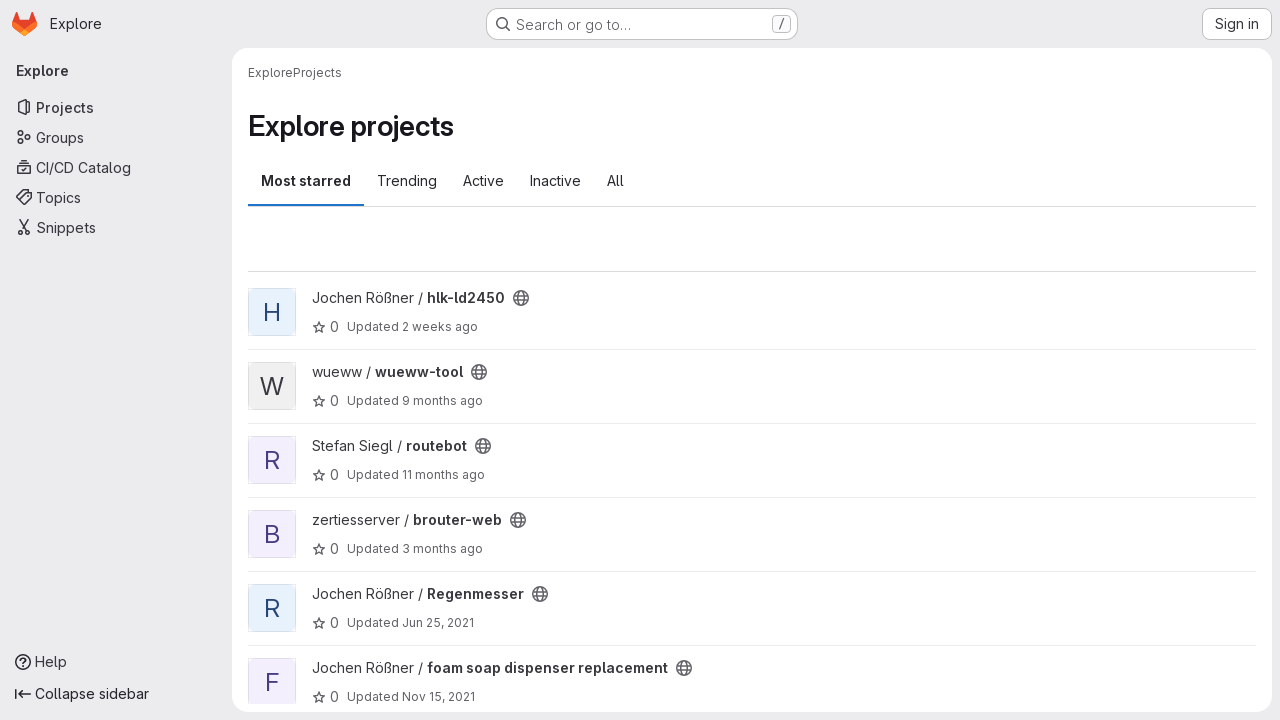

--- FILE ---
content_type: text/javascript; charset=utf-8
request_url: https://gitlab.brokenpipe.de/assets/webpack/d4d0482f.61b031c1.chunk.js
body_size: 3852
content:
(this.webpackJsonp=this.webpackJsonp||[]).push([["d4d0482f"],{"7Gq8":function(r,n,e){var t=e("BZxG");r.exports=function(r,n,e){for(var u=-1,o=r.criteria,i=n.criteria,a=o.length,l=e.length;++u<a;){var c=t(o[u],i[u]);if(c)return u>=l?c:c*("desc"==e[u]?-1:1)}return r.index-n.index}},"95R8":function(r,n,e){var t=e("90g9"),u=e("aEqC"),o=e("nHTl"),i=e("QwWC"),a=e("uHqx"),l=e("wJPF"),c=e("7Gq8"),s=e("uYOL"),f=e("P/Kr");r.exports=function(r,n,e){n=n.length?t(n,(function(r){return f(r)?function(n){return u(n,1===r.length?r[0]:r)}:r})):[s];var h=-1;n=t(n,l(o));var p=i(r,(function(r,e,u){return{criteria:t(n,(function(n){return n(r)})),index:++h,value:r}}));return a(p,(function(r,n){return c(r,n,e)}))}},AUvv:function(r,n){(function(){var r,e,t,u,o,i,a,l,c,s,f,h,p,v,g,d;n.score=function(r,n,t){var u,i,a;return u=t.preparedQuery,t.allowErrors||o(r,u.core_lw,u.core_up)?(a=r.toLowerCase(),i=e(r,a,u),Math.ceil(i)):0},n.isMatch=o=function(r,n,e){var t,u,o,i,a,l,c;if(o=r.length,i=n.length,!o||i>o)return!1;for(t=-1,u=-1;++u<i;){for(a=n.charCodeAt(u),l=e.charCodeAt(u);++t<o&&(c=r.charCodeAt(t))!==a&&c!==l;);if(t===o)return!1}return!0},n.computeScore=e=function(r,n,e){var t,u,o,i,a,v,g,x,w,y,C,A,E,S,_,b,m,q,O,P,M,k,Q,I;if(_=e.query,b=e.query_lw,y=r.length,E=_.length,u=(t=c(r,n,_,b)).score,t.count===E)return h(E,y,u,t.pos);if((S=n.indexOf(b))>-1)return p(r,n,_,b,S,E,y);for(P=new Array(E),a=new Array(E),I=d(E,y),A=C=Math.ceil(.75*E)+5,g=!0,w=-1;++w<E;)P[w]=0,a[w]=0;for(x=-1;++x<y;)if(!(k=n[x]).charCodeAt(0)in e.charCodes){if(g){for(w=-1;++w<E;)a[w]=0;g=!1}}else for(q=0,O=0,i=0,m=!0,g=!0,w=-1;++w<E;){if((M=P[w])>q&&(q=M),v=0,b[w]===k)if(Q=l(x,r,n),v=i>0?i:f(r,n,_,b,x,w,Q),(o=O+s(x,w,Q,u,v))>q)q=o,A=C;else{if(m&&--A<=0)return Math.max(q,P[E-1])*I;m=!1}O=M,i=a[w],a[w]=v,P[w]=q}return(q=P[E-1])*I},n.isWordStart=l=function(r,n,e){var t,u;return 0===r||(t=n[r],u=n[r-1],i(u)||t!==e[r]&&u===e[r-1])},n.isWordEnd=a=function(r,n,e,t){var u,o;return r===t-1||(u=n[r],o=n[r+1],i(o)||u===e[r]&&o!==e[r+1])},i=function(r){return" "===r||"."===r||"-"===r||"_"===r||"/"===r||"\\"===r},g=function(r){var n;return r<20?100+(n=20-r)*n:Math.max(120-r,0)},n.scoreSize=d=function(r,n){return 150/(150+Math.abs(n-r))},h=function(r,n,e,t){return 2*r*(150*e+g(t))*d(r,n)},n.scorePattern=v=function(r,n,e,t,u){var o,i;return i=r,o=6,e===r&&(o+=2),t&&(o+=3),u&&(o+=1),r===n&&(t&&(i+=e===n?2:1),u&&(o+=1)),e+i*(i+o)},n.scoreCharacter=s=function(r,n,e,t,u){var o;return o=g(r),e?o+150*((t>u?t:u)+10):o+150*u},n.scoreConsecutives=f=function(r,n,e,t,u,o,i){var l,c,s,f,h,p,g;for(l=(s=(c=r.length)-u)<(h=(f=e.length)-o)?s:h,p=0,g=0,e[o]===r[u]&&p++;++g<l&&t[++o]===n[++u];)e[o]===r[u]&&p++;return g<l&&u--,1===g?1+2*p:v(g,f,p,i,a(u,r,n,c))},n.scoreExactMatch=p=function(r,n,e,t,u,o,i){var c,s,f,p,g;for((g=l(u,r,n))||(f=n.indexOf(t,u+1))>-1&&(g=l(f,r,n))&&(u=f),s=-1,p=0;++s<o;)e[u+s]===r[s]&&p++;return c=a(u+o-1,r,n,i),h(o,i,v(o,o,p,g,c),u)},t=new(r=function(r,n,e){this.score=r,this.pos=n,this.count=e})(0,.1,0),n.scoreAcronyms=c=function(n,e,o,a){var c,s,f,h,p,g,d,x,w,y,C;if(p=n.length,g=o.length,!(p>1&&g>1))return t;for(c=0,y=0,C=0,x=0,f=-1,h=-1;++h<g;){if(d=a[h],i(d)){if((f=e.indexOf(d,f+1))>-1){y++;continue}break}for(;++f<p;)if(d===e[f]&&l(f,n,e)){o[h]===n[f]&&x++,C+=f,c++;break}if(f===p)break}return c<2?t:(s=c===g&&u(n,e,o,c),w=v(c,g,x,!0,s),new r(w,C/c,c+y))},u=function(r,n,e,t){var u,o,i;if(u=0,(i=r.length)>12*e.length)return!1;for(o=-1;++o<i;)if(l(o,r,n)&&++u>t)return!1;return!0}}).call(this)},BZxG:function(r,n,e){var t=e("G1mR");r.exports=function(r,n){if(r!==n){var e=void 0!==r,u=null===r,o=r==r,i=t(r),a=void 0!==n,l=null===n,c=n==n,s=t(n);if(!l&&!s&&!i&&r>n||i&&a&&c&&!l&&!s||u&&a&&c||!e&&c||!o)return 1;if(!u&&!i&&!s&&r<n||s&&e&&o&&!u&&!i||l&&e&&o||!a&&o||!c)return-1}return 0}},PxiM:function(r,n,e){(function(n){(function(){var t,u,o,i,a,l,c,s;o=e("zgIB"),i=e("rxWs"),s=e("AUvv"),l=e("jP5H"),t=e("dsXv"),c=null,u="win32"===(null!=n?n.platform:void 0)?"\\":"/",r.exports={filter:function(r,n,e){return null==e&&(e={}),(null!=n?n.length:void 0)&&(null!=r?r.length:void 0)?(e=a(e,n),o(r,n,e)):[]},score:function(r,n,e){return null==e&&(e={}),(null!=r?r.length:void 0)&&(null!=n?n.length:void 0)?(e=a(e,n)).usePathScoring?l.score(r,n,e):s.score(r,n,e):0},match:function(r,n,e){var t;return null==e&&(e={}),r&&n?r===n?function(){t=[];for(var n=0,e=r.length;0<=e?n<e:n>e;0<=e?n++:n--)t.push(n);return t}.apply(this):(e=a(e,n),i.match(r,n,e)):[]},wrap:function(r,n,e){return null==e&&(e={}),r&&n?(e=a(e,n),i.wrap(r,n,e)):[]},prepareQuery:function(r,n){return null==n&&(n={}),(n=a(n,r)).preparedQuery}},a=function(r,n){return null==r.allowErrors&&(r.allowErrors=!1),null==r.usePathScoring&&(r.usePathScoring=!0),null==r.useExtensionBonus&&(r.useExtensionBonus=!1),null==r.pathSeparator&&(r.pathSeparator=u),null==r.optCharRegEx&&(r.optCharRegEx=null),null==r.wrap&&(r.wrap=null),null==r.preparedQuery&&(r.preparedQuery=c&&c.query===n?c:c=new t(n,r)),r}}).call(this)}).call(this,e("TzVV"))},QwWC:function(r,n,e){var t=e("2v8U"),u=e("20jF");r.exports=function(r,n){var e=-1,o=u(r)?Array(r.length):[];return t(r,(function(r,t,u){o[++e]=n(r,t,u)})),o}},dsXv:function(r,n,e){(function(){var n,t,u,o,i,a,l;l=e("jP5H"),t=l.countDir,o=l.getExtension,r.exports=function(r,e){var i,l,c;if(i=(c=null!=e?e:{}).optCharRegEx,l=c.pathSeparator,!r||!r.length)return null;this.query=r,this.query_lw=r.toLowerCase(),this.core=n(r,i),this.core_lw=this.core.toLowerCase(),this.core_up=a(this.core),this.depth=t(r,r.length,l),this.ext=o(this.query_lw),this.charCodes=u(this.query_lw)},i=/[ _\-:\/\\]/g,n=function(r,n){return null==n&&(n=i),r.replace(n,"")},a=function(r){var n,e,t;for(n="",e=0,t=r.length;e<t;e++)n+=r[e].toUpperCase()[0];return n},u=function(r){var n,e,t;for(t=r.length,e=-1,n=[];++e<t;)n[r.charCodeAt(e)]=!0;return n}}).call(this)},jP5H:function(r,n,e){(function(){var r,t,u,o,i,a,l;l=e("AUvv"),o=l.isMatch,r=l.computeScore,a=l.scoreSize,n.score=function(n,e,t){var u,a,l;return u=t.preparedQuery,t.allowErrors||o(n,u.core_lw,u.core_up)?(l=n.toLowerCase(),a=r(n,l,u),a=i(n,l,a,t),Math.ceil(a)):0},i=function(n,e,o,i){var l,c,s,f,h,p,v,g,d,x;if(0===o)return 0;for(d=i.preparedQuery,x=i.useExtensionBonus,g=i.pathSeparator,h=n.length-1;n[h]===g;)h--;if(v=h-(s=n.lastIndexOf(g,h)),p=1,x&&(o*=p+=u(e,d.ext,s,h,2)),-1===s)return o;for(f=d.depth;s>-1&&f-- >0;)s=n.lastIndexOf(g,s-1);return c=-1===s?o:p*r(n.slice(s+1,h+1),e.slice(s+1,h+1),d),(l=10/(20+t(n,h+1,g)))*c+(1-l)*o*a(0,2.5*v)},n.countDir=t=function(r,n,e){var t,u;if(n<1)return 0;for(t=0,u=-1;++u<n&&r[u]===e;);for(;++u<n;)if(r[u]===e)for(t++;++u<n&&r[u]===e;);return t},n.getExtension=function(r){var n;return(n=r.lastIndexOf("."))<0?"":r.substr(n+1)},u=function(r,n,e,t,o){var i,a,l,c;if(!n.length)return 0;if(!((c=r.lastIndexOf(".",t))>e))return 0;for((i=t-c)<(l=n.length)&&(l=i,i=n.length),c++,a=-1;++a<l&&r[c+a]===n[a];);return 0===a&&o>0?.9*u(r,n,e,c-2,o-1):a/i}}).call(this)},rxWs:function(r,n,e){(function(){var r,t,u,o,i,a,l,c,s,f;f=e("AUvv"),u=f.isMatch,o=f.isWordStart,s=f.scoreConsecutives,c=f.scoreCharacter,l=f.scoreAcronyms,n.match=i=function(n,e,o){var i,l,c,s,f,h;return i=o.allowErrors,f=o.preparedQuery,s=o.pathSeparator,i||u(n,f.core_lw,f.core_up)?(h=n.toLowerCase(),0===(c=t(n,h,f)).length||n.indexOf(s)>-1&&(l=r(n,h,f,s),c=a(c,l)),c):[]},n.wrap=function(r,n,e){var t,u,o,a,l,c,s,f,h;if(null!=e.wrap&&(c=(h=e.wrap).tagClass,f=h.tagOpen,s=h.tagClose),null==c&&(c="highlight"),null==f&&(f='<strong class="'+c+'">'),null==s&&(s="</strong>"),r===n)return f+r+s;if(0===(o=i(r,0,e)).length)return r;for(a="",t=-1,l=0;++t<o.length;){for((u=o[t])>l&&(a+=r.substring(l,u),l=u);++t<o.length;){if(o[t]!==u+1){t--;break}u++}++u>l&&(a+=f,a+=r.substring(l,u),a+=s,l=u)}return l<=r.length-1&&(a+=r.substring(l)),a},r=function(r,n,e,u){var o,i,a;for(a=r.length-1;r[a]===u;)a--;if(-1===(o=r.lastIndexOf(u,a)))return[];for(i=e.depth;i-- >0;)if(-1===(o=r.lastIndexOf(u,o-1)))return[];return o++,a++,t(r.slice(o,a),n.slice(o,a),e,o)},a=function(r,n){var e,t,u,o,i,a,l;if(i=r.length,0===(a=n.length))return r.slice();if(0===i)return n.slice();for(u=-1,t=n[o=0],l=[];++u<i;){for(e=r[u];t<=e&&++o<a;)t<e&&l.push(t),t=n[o];l.push(e)}for(;o<a;)l.push(n[o++]);return l},t=function(r,n,e,t){var u,i,a,f,h,p,v,g,d,x,w,y,C,A,E,S,_,b,m,q,O,P;for(null==t&&(t=0),A=e.query,E=e.query_lw,d=r.length,y=A.length,u=l(r,n,A,E).score,b=new Array(y),h=new Array(y),0,1,2,3,P=new Array(d*y),C=-1,g=-1;++g<y;)b[g]=0,h[g]=0;for(v=-1;++v<d;)for(S=0,m=0,f=0,q=n[v],g=-1;++g<y;)p=0,i=0,_=m,E[g]===q&&(O=o(v,r,n),p=f>0?f:s(r,n,A,E,v,g,O),i=_+c(v,g,O,u,p)),m=b[g],f=h[g],S>m?w=2:(S=m,w=1),i>S?(S=i,w=3):p=0,b[g]=S,h[g]=p,P[++C]=S>0?w:0;for(C=(v=d-1)*y+(g=y-1),a=!0,x=[];a&&v>=0&&g>=0;)switch(P[C]){case 1:v--,C-=y;break;case 2:g--,C--;break;case 3:x.push(v+t),g--,v--,C-=y+1;break;default:a=!1}return x.reverse(),x}}).call(this)},uHqx:function(r,n){r.exports=function(r,n){var e=r.length;for(r.sort(n);e--;)r[e]=r[e].value;return r}},zgIB:function(r,n,e){(function(){var n,t,u,o;u=e("AUvv"),n=e("jP5H"),e("dsXv"),t=function(r){return r.candidate},o=function(r,n){return n.score-r.score},r.exports=function(r,e,i){var a,l,c,s,f,h,p,v,g,d,x,w,y;for(v=[],c=i.key,f=i.maxResults,s=i.maxInners,x=i.usePathScoring,g=null!=s&&s>0?s:r.length+1,a=null!=c,p=x?n:u,w=0,y=r.length;w<y&&(l=r[w],!((d=a?l[c]:l)&&(h=p.score(d,e,i))>0)||(v.push({candidate:l,score:h}),--g));w++);return v.sort(o),r=v.map(t),null!=f&&(r=r.slice(0,f)),r}}).call(this)}}]);

--- FILE ---
content_type: text/javascript; charset=utf-8
request_url: https://gitlab.brokenpipe.de/assets/webpack/commons-pages.search.show-super_sidebar.6f7f1277.chunk.js
body_size: 26584
content:
(this.webpackJsonp=this.webpackJsonp||[]).push([["commons-pages.search.show-super_sidebar","9a1d23f6","98292fa1","2fda0cdf"],{"3CjL":function(t,e,n){var i=n("6+df"),o=n("3ftC");t.exports=function(t,e,n){return void 0===n&&(n=e,e=void 0),void 0!==n&&(n=(n=o(n))==n?n:0),void 0!==e&&(e=(e=o(e))==e?e:0),i(o(t),e,n)}},"6+df":function(t,e){t.exports=function(t,e,n){return t==t&&(void 0!==n&&(t=t<=n?t:n),void 0!==e&&(t=t>=e?t:e)),t}},"78vh":function(t,e,n){"use strict";var i=n("Q0Js"),o=TypeError;t.exports=function(t,e){if(!delete t[e])throw new o("Cannot delete property "+i(e)+" of "+i(t))}},"86Lb":function(t,e,n){"use strict";var i=n("ZfjD"),o=n("/EoU"),r=n("ejl/"),s=n("sPwa"),a=n("78vh"),c=n("ocV/");i({target:"Array",proto:!0,arity:1,forced:1!==[].unshift(0)||!function(){try{Object.defineProperty([],"length",{writable:!1}).unshift()}catch(t){return t instanceof TypeError}}()},{unshift:function(t){var e=o(this),n=r(e),i=arguments.length;if(i){c(n+i);for(var l=n;l--;){var u=l+i;l in e?e[u]=e[l]:a(e,u)}for(var d=0;d<i;d++)e[d]=arguments[d]}return s(e,n+i)}})},I4EJ:function(t,e,n){"use strict";n.d(e,"b",(function(){return o})),n.d(e,"M",(function(){return r})),n.d(e,"A",(function(){return s})),n.d(e,"k",(function(){return a})),n.d(e,"x",(function(){return c})),n.d(e,"a",(function(){return l})),n.d(e,"H",(function(){return u})),n.d(e,"I",(function(){return d})),n.d(e,"J",(function(){return f})),n.d(e,"c",(function(){return h})),n.d(e,"F",(function(){return p})),n.d(e,"E",(function(){return m})),n.d(e,"f",(function(){return g})),n.d(e,"K",(function(){return b})),n.d(e,"v",(function(){return v})),n.d(e,"z",(function(){return y})),n.d(e,"h",(function(){return O})),n.d(e,"j",(function(){return w})),n.d(e,"w",(function(){return j})),n.d(e,"G",(function(){return S})),n.d(e,"n",(function(){return x})),n.d(e,"m",(function(){return _})),n.d(e,"o",(function(){return T})),n.d(e,"B",(function(){return C})),n.d(e,"C",(function(){return k})),n.d(e,"D",(function(){return A})),n.d(e,"i",(function(){return E})),n.d(e,"l",(function(){return $})),n.d(e,"p",(function(){return P})),n.d(e,"u",(function(){return L})),n.d(e,"s",(function(){return D})),n.d(e,"t",(function(){return R})),n.d(e,"q",(function(){return I})),n.d(e,"r",(function(){return G})),n.d(e,"e",(function(){return N})),n.d(e,"d",(function(){return B})),n.d(e,"g",(function(){return M})),n.d(e,"y",(function(){return H})),n.d(e,"L",(function(){return F}));var i=n("/lV4");const o=">",r="@",s=":",a="#",c="~",l="mod+k",u="activate_command_palette",d="click_command_palette_item",f={[o]:"command",[r]:"user",[s]:"project",[c]:"path"},h=[o,r,s,c],p={[o]:Object(i.i)("CommandPalette|Search for a page or action"),[r]:Object(i.i)("CommandPalette|Search by username (minimum 3 characters)"),[s]:Object(i.i)("CommandPalette|Search by project (minimum 3 characters)"),[a]:Object(i.i)("CommandPalette|issue (enter at least 3 chars)"),[c]:Object(i.i)("CommandPalette|Search by filename")},m={[r]:"users",[s]:"projects",[a]:"issues"},g=Object(i.i)("CommandPalette|Global Commands"),b=Object(i.i)("GlobalSearch|Users"),v=Object(i.i)("CommandPalette|Pages"),y=Object(i.i)("GlobalSearch|Projects I'm a member of"),O=Object(i.i)("GlobalSearch|Groups I'm a member of"),w=Object(i.i)("GlobalSearch|Issues"),j=Object(i.i)("CommandPalette|Project files"),S=Object(i.i)("CommandPalette|Settings"),x="esc",_="backdrop",T="headerclose",C="scoped-in-all",k="scoped-in-group",A="scoped-in-project",E={[r]:b,[s]:y,[a]:w,[c]:j},$=20,P=Object(i.i)("GlobalSearch|Change context %{kbdStart}↵%{kbdEnd}"),L=Object(i.i)("GlobalSearch|Search %{kbdStart}↵%{kbdEnd}"),D=Object(i.i)("GlobalSearch|Go to profile %{kbdStart}↵%{kbdEnd}"),R=Object(i.i)("GlobalSearch|Go to project %{kbdStart}↵%{kbdEnd}"),I=Object(i.i)("GlobalSearch|Go to file %{kbdStart}↵%{kbdEnd}"),G=Object(i.i)("GlobalSearch|Go to %{kbdStart}↵%{kbdEnd}"),N="FREQUENTLY_VISITED_PROJECTS_HANDLE",B="FREQUENTLY_VISITED_GROUPS_HANDLE",M="Groups",H="Projects",F="Users"},Lcz3:function(t,e,n){"use strict";var i=n("HTBS"),o=n("CbCZ"),r=n("d85j"),s=n("9/Bc"),a=n("zIFf"),c=n("/lV4"),l=n("3cHC"),u=n("QvGs"),d={props:{item:{type:Object,required:!0}},computed:{isActive(){return this.item.is_active},linkProps(){return{href:this.item.link,"aria-current":Object(u.a)(this.isActive)}},computedLinkClasses(){return{[l.j]:this.isActive}}}},f=n("tBpV"),h=Object(f.a)(d,(function(){var t=this;return(0,t._self._c)("a",t._b({class:t.computedLinkClasses,on:{click:function(e){return t.$emit("nav-link-click")}}},"a",t.linkProps,!1),[t._t("default",null,{isActive:t.isActive})],2)}),[],!1,null,null,null).exports,p={NAV_ITEM_LINK_ACTIVE_CLASS:l.j,props:{item:{type:Object,required:!0}},computed:{linkProps(){return{to:this.item.to}}},methods:{ariaCurrent:u.a}},m=Object(f.a)(p,(function(){var t=this,e=t._self._c;return e("router-link",t._b({attrs:{"active-class":t.$options.NAV_ITEM_LINK_ACTIVE_CLASS,custom:""},scopedSlots:t._u([{key:"default",fn:function({href:n,navigate:i,isActive:o}){return[e("a",{attrs:{href:n,"aria-current":t.ariaCurrent(o)},on:{click:i}},[t._t("default",null,{isActive:o})],2)]}}],null,!0)},"router-link",t.linkProps,!1))}),[],!1,null,null,null).exports,g={i18n:{pin:Object(c.i)("Navigation|Pin %{title}"),pinItem:Object(c.i)("Navigation|Pin item"),unpin:Object(c.i)("Navigation|Unpin %{title}"),unpinItem:Object(c.i)("Navigation|Unpin item")},name:"NavItem",components:{GlAvatar:i.a,GlButton:o.a,GlIcon:r.a,GlBadge:s.a,NavItemLink:h,NavItemRouterLink:m},directives:{GlTooltip:a.a},inject:{pinnedItemIds:{default:{ids:[]}},panelSupportsPins:{default:!1},panelType:{default:""},isIconOnly:{default:!1}},props:{isInPinnedSection:{type:Boolean,required:!1,default:!1},isStatic:{type:Boolean,required:!1,default:!1},item:{type:Object,required:!0},linkClasses:{type:Object,required:!1,default:function(){return{}}},isSubitem:{type:Boolean,required:!1,default:!1},isFlyout:{type:Boolean,required:!1,default:!1},asyncCount:{type:Object,required:!1,default:function(){return{}}}},data:()=>({isMouseIn:!1,canClickPinButton:!1}),computed:{pillData(){return this.item.pill_count_field?this.asyncCount[this.item.pill_count_field]:this.item.pill_count},hasPill(){return Number.isFinite(this.pillData)||"string"==typeof this.pillData&&""!==this.pillData},isPinnable(){return this.panelSupportsPins&&!this.isStatic},isPinned(){return this.pinnedItemIds.ids.includes(this.item.id)},trackingProps(){var t;const e=this.item.id&&this.panelType?{}:{"data-track-extra":JSON.stringify({title:this.item.title})};return{"data-track-action":this.isInPinnedSection?l.b:l.a,"data-track-label":null!==(t=this.item.id)&&void 0!==t?t:l.w,"data-track-property":this.panelType?"nav_panel_"+this.panelType:l.x,...e}},qaSubMenuItem(){const{id:t}=this.item;return"project_overview"===t||"group_overview"===t?t.replace(/_/g,"-"):this.item.title},linkProps(){var t;return{...this.$attrs,...this.trackingProps,item:this.item,"data-qa-submenu-item":this.qaSubMenuItem,"data-method":null!==(t=this.item.data_method)&&void 0!==t?t:null}},computedLinkClasses(){return{"gl-px-2 gl-mx-2 gl-leading-normal":this.isSubitem,"gl-px-2":!this.isSubitem,"!gl-pl-5 gl-rounded-small":this.isFlyout,"gl-rounded-base":!this.isFlyout,[this.item.link_classes]:this.item.link_classes,...this.linkClasses}},navItemLinkComponent(){return this.item.to?m:h},hasAvatar(){return Boolean(this.item.entity_id)},hasEndSpace(){return this.hasPill||this.isPinnable||this.isFlyout},avatarShape(){return this.item.avatar_shape||"rect"},pinAriaLabel(){return Object(c.j)(this.$options.i18n.pin,{title:this.item.title})},unpinAriaLabel(){return Object(c.j)(this.$options.i18n.unpin,{title:this.item.title})}},mounted(){this.item.is_active&&!this.isFlyout&&this.$el.scrollIntoView({behavior:"instant",block:"center",inline:"nearest"})},methods:{pinAdd(){this.$emit("pin-add",this.item.id,this.item.title)},pinRemove(){this.$emit("pin-remove",this.item.id,this.item.title)},togglePointerEvents(){this.canClickPinButton=this.isMouseIn}}},b=Object(f.a)(g,(function(){var t=this,e=t._self._c;return e("li",{directives:[{name:"gl-tooltip",rawName:"v-gl-tooltip.right.viewport",value:t.isIconOnly&&!t.isFlyout?t.item.title:"",expression:"isIconOnly && !isFlyout ? item.title : ''",modifiers:{right:!0,viewport:!0}}],staticClass:"show-on-focus-or-hover--context hide-on-focus-or-hover--context transition-opacity-on-hover--context gl-relative",attrs:{"data-testid":"nav-item"},on:{mouseenter:function(e){t.isMouseIn=!0},mouseleave:function(e){t.isMouseIn=!1}}},[e(t.navItemLinkComponent,t._b({tag:"component",staticClass:"super-sidebar-nav-item show-on-focus-or-hover--control hide-on-focus-or-hover--control gl-relative gl-mb-1 gl-flex gl-items-center gl-gap-3 gl-py-1 !gl-text-default !gl-no-underline focus:gl-focus-inset",class:t.computedLinkClasses,attrs:{"data-testid":"nav-item-link","aria-label":t.item.title},on:{"nav-link-click":function(e){return t.$emit("nav-link-click")}}},"component",t.linkProps,!1),[t.isFlyout?t._e():e("div",{staticClass:"gl-flex gl-h-6 gl-w-6 gl-shrink-0",class:{"gl-w-6 gl-self-start":t.hasAvatar,"gl-rounded-base gl-bg-default":t.hasAvatar&&"rect"===t.avatarShape,"-gl-mr-2":t.hasAvatar&&t.isIconOnly}},[t._t("icon",(function(){return[t.item.icon?e("gl-icon",{staticClass:"super-sidebar-nav-item-icon gl-m-auto",attrs:{name:t.item.icon}}):t.isInPinnedSection?e("gl-icon",{staticClass:"js-draggable-icon show-on-focus-or-hover--target super-sidebar-mix-blend-mode gl-m-auto gl-cursor-grab",attrs:{name:"grip",variant:"subtle"}}):t.hasAvatar?e("gl-avatar",{attrs:{size:24,shape:t.avatarShape,"entity-name":t.item.title,"entity-id":t.item.entity_id,src:t.item.avatar}}):t._e()]}))],2),t._v(" "),e("div",{directives:[{name:"show",rawName:"v-show",value:!t.isIconOnly,expression:"!isIconOnly"}],staticClass:"gl-grow gl-text-default gl-break-anywhere",class:{"gl-w-max":t.isFlyout,"nav-item-link-label":!t.isFlyout},attrs:{"data-testid":"nav-item-link-label"}},[t._v("\n      "+t._s(t.item.title)+"\n      "),t.item.subtitle?e("div",{staticClass:"gl-truncate-end gl-text-sm gl-text-subtle"},[t._v("\n        "+t._s(t.item.subtitle)+"\n      ")]):t._e()]),t._v(" "),t._t("actions"),t._v(" "),t.hasEndSpace&&!t.isIconOnly?e("span",{staticClass:"nav-item-link-badge gl-flex gl-min-w-6 gl-items-start gl-justify-end"},[t.hasPill?e("gl-badge",{staticClass:"gl-mr-1",class:{"hide-on-focus-or-hover--target transition-opacity-on-hover--target":t.isPinnable},attrs:{variant:"neutral"}},[t._v("\n        "+t._s(t.pillData)+"\n      ")]):t._e()],1):t._e()],2),t._v(" "),t.isPinnable?[t.isPinned?e("gl-button",{directives:[{name:"gl-tooltip",rawName:"v-gl-tooltip.noninteractive.right.viewport",value:t.$options.i18n.unpinItem,expression:"$options.i18n.unpinItem",modifiers:{noninteractive:!0,right:!0,viewport:!0}}],staticClass:"show-on-focus-or-hover--target transition-opacity-on-hover--target always-animate gl-absolute gl-right-3 gl-top-1/2 -gl-translate-y-1/2",class:{"gl-pointer-events-none":!t.canClickPinButton},attrs:{"aria-label":t.unpinAriaLabel,category:"tertiary","data-testid":"nav-item-unpin",icon:"thumbtack-solid",size:"small"},on:{click:t.pinRemove,transitionend:t.togglePointerEvents}}):e("gl-button",{directives:[{name:"gl-tooltip",rawName:"v-gl-tooltip.noninteractive.right.viewport",value:t.$options.i18n.pinItem,expression:"$options.i18n.pinItem",modifiers:{noninteractive:!0,right:!0,viewport:!0}}],staticClass:"show-on-focus-or-hover--target transition-opacity-on-hover--target always-animate gl-absolute gl-right-3 gl-top-1/2 -gl-translate-y-1/2",class:{"gl-pointer-events-none":!t.canClickPinButton},attrs:{"aria-label":t.pinAriaLabel,category:"tertiary","data-testid":"nav-item-pin",icon:"thumbtack",size:"small"},on:{click:t.pinAdd,transitionend:t.togglePointerEvents}})]:t._e()],2)}),[],!1,null,null,null);e.a=b.exports},QvGs:function(t,e,n){"use strict";n.d(e,"c",(function(){return l})),n.d(e,"d",(function(){return d})),n.d(e,"a",(function(){return f})),n.d(e,"b",(function(){return h}));n("UezY"),n("z6RN"),n("hG7+"),n("byxs"),n("v2fZ");var i=n("7F3p"),o=n("n7CP"),r=n("3cHC"),s=n("2ibD"),a=n("SNRI");const c=function(t){return t.sort((function(t,e){return t.frequency!==e.frequency?e.frequency-t.frequency:t.lastAccessedOn!==e.lastAccessedOn?e.lastAccessedOn-t.lastAccessedOn:0}))},l=function(t,e){if(!Array.isArray(t))return[];const n=t.filter((function(t){return t.frequency>=r.f.ELIGIBLE_FREQUENCY}));return c(n),n.slice(0,e)},u=function(t,{lastAccessedOn:e,frequency:n=0}={},o,a){const c=Date.now(),l=!e||Math.abs(c-e)/r.e>1;return l&&Object(s.a)({url:a,method:"POST",data:{type:o,id:t.id}}).catch((function(t){i.b(t)})),{...t,frequency:l?n+1:n,lastAccessedOn:l?c:e}},d=function(t,e,n){if(!o.a.canUseLocalStorage())return!1;const i=`${t}/frequent-${e.namespace}`,s=localStorage.getItem(i),a=s?JSON.parse(s):[],l=a.findIndex((function(t){return t.id===e.item.id}));if(l>-1)a[l]=u(e.item,a[l],e.namespace,n);else{const t=u(e.item,a[l],e.namespace,n);a.length===r.f.MAX_COUNT&&(c(a),a.pop()),a.push(t)}return localStorage.setItem(i,JSON.stringify(a))},f=function(t){return t?"page":null},h=function(t){return function(t){return"number"==typeof t}(t)?Object(a.h)(t):null}},Vz8y:function(t,e,n){"use strict";function i(){return"undefined"!=typeof window}function o(t){return a(t)?(t.nodeName||"").toLowerCase():"#document"}function r(t){var e;return(null==t||null==(e=t.ownerDocument)?void 0:e.defaultView)||window}function s(t){var e;return null==(e=(a(t)?t.ownerDocument:t.document)||window.document)?void 0:e.documentElement}function a(t){return!!i()&&(t instanceof Node||t instanceof r(t).Node)}function c(t){return!!i()&&(t instanceof Element||t instanceof r(t).Element)}function l(t){return!!i()&&(t instanceof HTMLElement||t instanceof r(t).HTMLElement)}function u(t){return!(!i()||"undefined"==typeof ShadowRoot)&&(t instanceof ShadowRoot||t instanceof r(t).ShadowRoot)}n.d(e,"a",(function(){return _})),n.d(e,"b",(function(){return w})),n.d(e,"c",(function(){return s})),n.d(e,"d",(function(){return A})),n.d(e,"e",(function(){return o})),n.d(e,"f",(function(){return T})),n.d(e,"g",(function(){return k})),n.d(e,"h",(function(){return C})),n.d(e,"i",(function(){return r})),n.d(e,"j",(function(){return O})),n.d(e,"k",(function(){return c})),n.d(e,"l",(function(){return l})),n.d(e,"m",(function(){return x})),n.d(e,"n",(function(){return f})),n.d(e,"o",(function(){return p})),n.d(e,"p",(function(){return g})),n.d(e,"q",(function(){return j}));const d=new Set(["inline","contents"]);function f(t){const{overflow:e,overflowX:n,overflowY:i,display:o}=_(t);return/auto|scroll|overlay|hidden|clip/.test(e+i+n)&&!d.has(o)}const h=new Set(["table","td","th"]);function p(t){return h.has(o(t))}const m=[":popover-open",":modal"];function g(t){return m.some(e=>{try{return t.matches(e)}catch(t){return!1}})}const b=["transform","translate","scale","rotate","perspective"],v=["transform","translate","scale","rotate","perspective","filter"],y=["paint","layout","strict","content"];function O(t){const e=j(),n=c(t)?_(t):t;return b.some(t=>!!n[t]&&"none"!==n[t])||!!n.containerType&&"normal"!==n.containerType||!e&&!!n.backdropFilter&&"none"!==n.backdropFilter||!e&&!!n.filter&&"none"!==n.filter||v.some(t=>(n.willChange||"").includes(t))||y.some(t=>(n.contain||"").includes(t))}function w(t){let e=C(t);for(;l(e)&&!x(e);){if(O(e))return e;if(g(e))return null;e=C(e)}return null}function j(){return!("undefined"==typeof CSS||!CSS.supports)&&CSS.supports("-webkit-backdrop-filter","none")}const S=new Set(["html","body","#document"]);function x(t){return S.has(o(t))}function _(t){return r(t).getComputedStyle(t)}function T(t){return c(t)?{scrollLeft:t.scrollLeft,scrollTop:t.scrollTop}:{scrollLeft:t.scrollX,scrollTop:t.scrollY}}function C(t){if("html"===o(t))return t;const e=t.assignedSlot||t.parentNode||u(t)&&t.host||s(t);return u(e)?e.host:e}function k(t,e,n){var i;void 0===e&&(e=[]),void 0===n&&(n=!0);const o=function t(e){const n=C(e);return x(n)?e.ownerDocument?e.ownerDocument.body:e.body:l(n)&&f(n)?n:t(n)}(t),s=o===(null==(i=t.ownerDocument)?void 0:i.body),a=r(o);if(s){const t=A(a);return e.concat(a,a.visualViewport||[],f(o)?o:[],t&&n?k(t):[])}return e.concat(o,k(o,[],n))}function A(t){return t.parent&&Object.getPrototypeOf(t.parent)?t.frameElement:null}},WrwP:function(t,e,n){"use strict";n.r(e),n.d(e,"getOverflowAncestors",(function(){return N.g})),n.d(e,"arrow",(function(){return ut})),n.d(e,"autoPlacement",(function(){return rt})),n.d(e,"autoUpdate",(function(){return nt})),n.d(e,"computePosition",(function(){return ht})),n.d(e,"detectOverflow",(function(){return it})),n.d(e,"flip",(function(){return at})),n.d(e,"hide",(function(){return lt})),n.d(e,"inline",(function(){return dt})),n.d(e,"limitShift",(function(){return ft})),n.d(e,"offset",(function(){return ot})),n.d(e,"platform",(function(){return tt})),n.d(e,"shift",(function(){return st})),n.d(e,"size",(function(){return ct}));const i=["top","right","bottom","left"],o=["start","end"],r=i.reduce((t,e)=>t.concat(e,e+"-"+o[0],e+"-"+o[1]),[]),s=Math.min,a=Math.max,c=Math.round,l=Math.floor,u=t=>({x:t,y:t}),d={left:"right",right:"left",bottom:"top",top:"bottom"},f={start:"end",end:"start"};function h(t,e,n){return a(t,s(e,n))}function p(t,e){return"function"==typeof t?t(e):t}function m(t){return t.split("-")[0]}function g(t){return t.split("-")[1]}function b(t){return"x"===t?"y":"x"}function v(t){return"y"===t?"height":"width"}const y=new Set(["top","bottom"]);function O(t){return y.has(m(t))?"y":"x"}function w(t){return b(O(t))}function j(t,e,n){void 0===n&&(n=!1);const i=g(t),o=w(t),r=v(o);let s="x"===o?i===(n?"end":"start")?"right":"left":"start"===i?"bottom":"top";return e.reference[r]>e.floating[r]&&(s=A(s)),[s,A(s)]}function S(t){return t.replace(/start|end/g,t=>f[t])}const x=["left","right"],_=["right","left"],T=["top","bottom"],C=["bottom","top"];function k(t,e,n,i){const o=g(t);let r=function(t,e,n){switch(t){case"top":case"bottom":return n?e?_:x:e?x:_;case"left":case"right":return e?T:C;default:return[]}}(m(t),"start"===n,i);return o&&(r=r.map(t=>t+"-"+o),e&&(r=r.concat(r.map(S)))),r}function A(t){return t.replace(/left|right|bottom|top/g,t=>d[t])}function E(t){return"number"!=typeof t?function(t){return{top:0,right:0,bottom:0,left:0,...t}}(t):{top:t,right:t,bottom:t,left:t}}function $(t){const{x:e,y:n,width:i,height:o}=t;return{width:i,height:o,top:n,left:e,right:e+i,bottom:n+o,x:e,y:n}}function P(t,e,n){let{reference:i,floating:o}=t;const r=O(e),s=w(e),a=v(s),c=m(e),l="y"===r,u=i.x+i.width/2-o.width/2,d=i.y+i.height/2-o.height/2,f=i[a]/2-o[a]/2;let h;switch(c){case"top":h={x:u,y:i.y-o.height};break;case"bottom":h={x:u,y:i.y+i.height};break;case"right":h={x:i.x+i.width,y:d};break;case"left":h={x:i.x-o.width,y:d};break;default:h={x:i.x,y:i.y}}switch(g(e)){case"start":h[s]-=f*(n&&l?-1:1);break;case"end":h[s]+=f*(n&&l?-1:1)}return h}async function L(t,e){var n;void 0===e&&(e={});const{x:i,y:o,platform:r,rects:s,elements:a,strategy:c}=t,{boundary:l="clippingAncestors",rootBoundary:u="viewport",elementContext:d="floating",altBoundary:f=!1,padding:h=0}=p(e,t),m=E(h),g=a[f?"floating"===d?"reference":"floating":d],b=$(await r.getClippingRect({element:null==(n=await(null==r.isElement?void 0:r.isElement(g)))||n?g:g.contextElement||await(null==r.getDocumentElement?void 0:r.getDocumentElement(a.floating)),boundary:l,rootBoundary:u,strategy:c})),v="floating"===d?{x:i,y:o,width:s.floating.width,height:s.floating.height}:s.reference,y=await(null==r.getOffsetParent?void 0:r.getOffsetParent(a.floating)),O=await(null==r.isElement?void 0:r.isElement(y))&&await(null==r.getScale?void 0:r.getScale(y))||{x:1,y:1},w=$(r.convertOffsetParentRelativeRectToViewportRelativeRect?await r.convertOffsetParentRelativeRectToViewportRelativeRect({elements:a,rect:v,offsetParent:y,strategy:c}):v);return{top:(b.top-w.top+m.top)/O.y,bottom:(w.bottom-b.bottom+m.bottom)/O.y,left:(b.left-w.left+m.left)/O.x,right:(w.right-b.right+m.right)/O.x}}function D(t,e){return{top:t.top-e.height,right:t.right-e.width,bottom:t.bottom-e.height,left:t.left-e.width}}function R(t){return i.some(e=>t[e]>=0)}function I(t){const e=s(...t.map(t=>t.left)),n=s(...t.map(t=>t.top));return{x:e,y:n,width:a(...t.map(t=>t.right))-e,height:a(...t.map(t=>t.bottom))-n}}const G=new Set(["left","top"]);var N=n("Vz8y");function B(t){const e=Object(N.a)(t);let n=parseFloat(e.width)||0,i=parseFloat(e.height)||0;const o=Object(N.l)(t),r=o?t.offsetWidth:n,s=o?t.offsetHeight:i,a=c(n)!==r||c(i)!==s;return a&&(n=r,i=s),{width:n,height:i,$:a}}function M(t){return Object(N.k)(t)?t:t.contextElement}function H(t){const e=M(t);if(!Object(N.l)(e))return u(1);const n=e.getBoundingClientRect(),{width:i,height:o,$:r}=B(e);let s=(r?c(n.width):n.width)/i,a=(r?c(n.height):n.height)/o;return s&&Number.isFinite(s)||(s=1),a&&Number.isFinite(a)||(a=1),{x:s,y:a}}const F=u(0);function q(t){const e=Object(N.i)(t);return Object(N.q)()&&e.visualViewport?{x:e.visualViewport.offsetLeft,y:e.visualViewport.offsetTop}:F}function z(t,e,n,i){void 0===e&&(e=!1),void 0===n&&(n=!1);const o=t.getBoundingClientRect(),r=M(t);let s=u(1);e&&(i?Object(N.k)(i)&&(s=H(i)):s=H(t));const a=function(t,e,n){return void 0===e&&(e=!1),!(!n||e&&n!==Object(N.i)(t))&&e}(r,n,i)?q(r):u(0);let c=(o.left+a.x)/s.x,l=(o.top+a.y)/s.y,d=o.width/s.x,f=o.height/s.y;if(r){const t=Object(N.i)(r),e=i&&Object(N.k)(i)?Object(N.i)(i):i;let n=t,o=Object(N.d)(n);for(;o&&i&&e!==n;){const t=H(o),e=o.getBoundingClientRect(),i=Object(N.a)(o),r=e.left+(o.clientLeft+parseFloat(i.paddingLeft))*t.x,s=e.top+(o.clientTop+parseFloat(i.paddingTop))*t.y;c*=t.x,l*=t.y,d*=t.x,f*=t.y,c+=r,l+=s,n=Object(N.i)(o),o=Object(N.d)(n)}}return $({width:d,height:f,x:c,y:l})}function V(t,e){const n=Object(N.f)(t).scrollLeft;return e?e.left+n:z(Object(N.c)(t)).left+n}function U(t,e){const n=t.getBoundingClientRect();return{x:n.left+e.scrollLeft-V(t,n),y:n.top+e.scrollTop}}const W=new Set(["absolute","fixed"]);function Y(t,e,n){let i;if("viewport"===e)i=function(t,e){const n=Object(N.i)(t),i=Object(N.c)(t),o=n.visualViewport;let r=i.clientWidth,s=i.clientHeight,a=0,c=0;if(o){r=o.width,s=o.height;const t=Object(N.q)();(!t||t&&"fixed"===e)&&(a=o.offsetLeft,c=o.offsetTop)}const l=V(i);if(l<=0){const t=i.ownerDocument,e=t.body,n=getComputedStyle(e),o="CSS1Compat"===t.compatMode&&parseFloat(n.marginLeft)+parseFloat(n.marginRight)||0,s=Math.abs(i.clientWidth-e.clientWidth-o);s<=25&&(r-=s)}else l<=25&&(r+=l);return{width:r,height:s,x:a,y:c}}(t,n);else if("document"===e)i=function(t){const e=Object(N.c)(t),n=Object(N.f)(t),i=t.ownerDocument.body,o=a(e.scrollWidth,e.clientWidth,i.scrollWidth,i.clientWidth),r=a(e.scrollHeight,e.clientHeight,i.scrollHeight,i.clientHeight);let s=-n.scrollLeft+V(t);const c=-n.scrollTop;return"rtl"===Object(N.a)(i).direction&&(s+=a(e.clientWidth,i.clientWidth)-o),{width:o,height:r,x:s,y:c}}(Object(N.c)(t));else if(Object(N.k)(e))i=function(t,e){const n=z(t,!0,"fixed"===e),i=n.top+t.clientTop,o=n.left+t.clientLeft,r=Object(N.l)(t)?H(t):u(1);return{width:t.clientWidth*r.x,height:t.clientHeight*r.y,x:o*r.x,y:i*r.y}}(e,n);else{const n=q(t);i={x:e.x-n.x,y:e.y-n.y,width:e.width,height:e.height}}return $(i)}function K(t,e){const n=Object(N.h)(t);return!(n===e||!Object(N.k)(n)||Object(N.m)(n))&&("fixed"===Object(N.a)(n).position||K(n,e))}function Q(t,e,n){const i=Object(N.l)(e),o=Object(N.c)(e),r="fixed"===n,s=z(t,!0,r,e);let a={scrollLeft:0,scrollTop:0};const c=u(0);function l(){c.x=V(o)}if(i||!i&&!r)if(("body"!==Object(N.e)(e)||Object(N.n)(o))&&(a=Object(N.f)(e)),i){const t=z(e,!0,r,e);c.x=t.x+e.clientLeft,c.y=t.y+e.clientTop}else o&&l();r&&!i&&o&&l();const d=!o||i||r?u(0):U(o,a);return{x:s.left+a.scrollLeft-c.x-d.x,y:s.top+a.scrollTop-c.y-d.y,width:s.width,height:s.height}}function Z(t){return"static"===Object(N.a)(t).position}function J(t,e){if(!Object(N.l)(t)||"fixed"===Object(N.a)(t).position)return null;if(e)return e(t);let n=t.offsetParent;return Object(N.c)(t)===n&&(n=n.ownerDocument.body),n}function X(t,e){const n=Object(N.i)(t);if(Object(N.p)(t))return n;if(!Object(N.l)(t)){let e=Object(N.h)(t);for(;e&&!Object(N.m)(e);){if(Object(N.k)(e)&&!Z(e))return e;e=Object(N.h)(e)}return n}let i=J(t,e);for(;i&&Object(N.o)(i)&&Z(i);)i=J(i,e);return i&&Object(N.m)(i)&&Z(i)&&!Object(N.j)(i)?n:i||Object(N.b)(t)||n}const tt={convertOffsetParentRelativeRectToViewportRelativeRect:function(t){let{elements:e,rect:n,offsetParent:i,strategy:o}=t;const r="fixed"===o,s=Object(N.c)(i),a=!!e&&Object(N.p)(e.floating);if(i===s||a&&r)return n;let c={scrollLeft:0,scrollTop:0},l=u(1);const d=u(0),f=Object(N.l)(i);if((f||!f&&!r)&&(("body"!==Object(N.e)(i)||Object(N.n)(s))&&(c=Object(N.f)(i)),Object(N.l)(i))){const t=z(i);l=H(i),d.x=t.x+i.clientLeft,d.y=t.y+i.clientTop}const h=!s||f||r?u(0):U(s,c);return{width:n.width*l.x,height:n.height*l.y,x:n.x*l.x-c.scrollLeft*l.x+d.x+h.x,y:n.y*l.y-c.scrollTop*l.y+d.y+h.y}},getDocumentElement:N.c,getClippingRect:function(t){let{element:e,boundary:n,rootBoundary:i,strategy:o}=t;const r=[..."clippingAncestors"===n?Object(N.p)(e)?[]:function(t,e){const n=e.get(t);if(n)return n;let i=Object(N.g)(t,[],!1).filter(t=>Object(N.k)(t)&&"body"!==Object(N.e)(t)),o=null;const r="fixed"===Object(N.a)(t).position;let s=r?Object(N.h)(t):t;for(;Object(N.k)(s)&&!Object(N.m)(s);){const e=Object(N.a)(s),n=Object(N.j)(s);n||"fixed"!==e.position||(o=null);(r?!n&&!o:!n&&"static"===e.position&&!!o&&W.has(o.position)||Object(N.n)(s)&&!n&&K(t,s))?i=i.filter(t=>t!==s):o=e,s=Object(N.h)(s)}return e.set(t,i),i}(e,this._c):[].concat(n),i],c=r[0],l=r.reduce((t,n)=>{const i=Y(e,n,o);return t.top=a(i.top,t.top),t.right=s(i.right,t.right),t.bottom=s(i.bottom,t.bottom),t.left=a(i.left,t.left),t},Y(e,c,o));return{width:l.right-l.left,height:l.bottom-l.top,x:l.left,y:l.top}},getOffsetParent:X,getElementRects:async function(t){const e=this.getOffsetParent||X,n=this.getDimensions,i=await n(t.floating);return{reference:Q(t.reference,await e(t.floating),t.strategy),floating:{x:0,y:0,width:i.width,height:i.height}}},getClientRects:function(t){return Array.from(t.getClientRects())},getDimensions:function(t){const{width:e,height:n}=B(t);return{width:e,height:n}},getScale:H,isElement:N.k,isRTL:function(t){return"rtl"===Object(N.a)(t).direction}};function et(t,e){return t.x===e.x&&t.y===e.y&&t.width===e.width&&t.height===e.height}function nt(t,e,n,i){void 0===i&&(i={});const{ancestorScroll:o=!0,ancestorResize:r=!0,elementResize:c="function"==typeof ResizeObserver,layoutShift:u="function"==typeof IntersectionObserver,animationFrame:d=!1}=i,f=M(t),h=o||r?[...f?Object(N.g)(f):[],...Object(N.g)(e)]:[];h.forEach(t=>{o&&t.addEventListener("scroll",n,{passive:!0}),r&&t.addEventListener("resize",n)});const p=f&&u?function(t,e){let n,i=null;const o=Object(N.c)(t);function r(){var t;clearTimeout(n),null==(t=i)||t.disconnect(),i=null}return function c(u,d){void 0===u&&(u=!1),void 0===d&&(d=1),r();const f=t.getBoundingClientRect(),{left:h,top:p,width:m,height:g}=f;if(u||e(),!m||!g)return;const b={rootMargin:-l(p)+"px "+-l(o.clientWidth-(h+m))+"px "+-l(o.clientHeight-(p+g))+"px "+-l(h)+"px",threshold:a(0,s(1,d))||1};let v=!0;function y(e){const i=e[0].intersectionRatio;if(i!==d){if(!v)return c();i?c(!1,i):n=setTimeout(()=>{c(!1,1e-7)},1e3)}1!==i||et(f,t.getBoundingClientRect())||c(),v=!1}try{i=new IntersectionObserver(y,{...b,root:o.ownerDocument})}catch(t){i=new IntersectionObserver(y,b)}i.observe(t)}(!0),r}(f,n):null;let m,g=-1,b=null;c&&(b=new ResizeObserver(t=>{let[i]=t;i&&i.target===f&&b&&(b.unobserve(e),cancelAnimationFrame(g),g=requestAnimationFrame(()=>{var t;null==(t=b)||t.observe(e)})),n()}),f&&!d&&b.observe(f),b.observe(e));let v=d?z(t):null;return d&&function e(){const i=z(t);v&&!et(v,i)&&n();v=i,m=requestAnimationFrame(e)}(),n(),()=>{var t;h.forEach(t=>{o&&t.removeEventListener("scroll",n),r&&t.removeEventListener("resize",n)}),null==p||p(),null==(t=b)||t.disconnect(),b=null,d&&cancelAnimationFrame(m)}}const it=L,ot=function(t){return void 0===t&&(t=0),{name:"offset",options:t,async fn(e){var n,i;const{x:o,y:r,placement:s,middlewareData:a}=e,c=await async function(t,e){const{placement:n,platform:i,elements:o}=t,r=await(null==i.isRTL?void 0:i.isRTL(o.floating)),s=m(n),a=g(n),c="y"===O(n),l=G.has(s)?-1:1,u=r&&c?-1:1,d=p(e,t);let{mainAxis:f,crossAxis:h,alignmentAxis:b}="number"==typeof d?{mainAxis:d,crossAxis:0,alignmentAxis:null}:{mainAxis:d.mainAxis||0,crossAxis:d.crossAxis||0,alignmentAxis:d.alignmentAxis};return a&&"number"==typeof b&&(h="end"===a?-1*b:b),c?{x:h*u,y:f*l}:{x:f*l,y:h*u}}(e,t);return s===(null==(n=a.offset)?void 0:n.placement)&&null!=(i=a.arrow)&&i.alignmentOffset?{}:{x:o+c.x,y:r+c.y,data:{...c,placement:s}}}}},rt=function(t){return void 0===t&&(t={}),{name:"autoPlacement",options:t,async fn(e){var n,i,o;const{rects:s,middlewareData:a,placement:c,platform:l,elements:u}=e,{crossAxis:d=!1,alignment:f,allowedPlacements:h=r,autoAlignment:b=!0,...v}=p(t,e),y=void 0!==f||h===r?function(t,e,n){return(t?[...n.filter(e=>g(e)===t),...n.filter(e=>g(e)!==t)]:n.filter(t=>m(t)===t)).filter(n=>!t||(g(n)===t||!!e&&S(n)!==n))}(f||null,b,h):h,O=await L(e,v),w=(null==(n=a.autoPlacement)?void 0:n.index)||0,x=y[w];if(null==x)return{};const _=j(x,s,await(null==l.isRTL?void 0:l.isRTL(u.floating)));if(c!==x)return{reset:{placement:y[0]}};const T=[O[m(x)],O[_[0]],O[_[1]]],C=[...(null==(i=a.autoPlacement)?void 0:i.overflows)||[],{placement:x,overflows:T}],k=y[w+1];if(k)return{data:{index:w+1,overflows:C},reset:{placement:k}};const A=C.map(t=>{const e=g(t.placement);return[t.placement,e&&d?t.overflows.slice(0,2).reduce((t,e)=>t+e,0):t.overflows[0],t.overflows]}).sort((t,e)=>t[1]-e[1]),E=(null==(o=A.filter(t=>t[2].slice(0,g(t[0])?2:3).every(t=>t<=0))[0])?void 0:o[0])||A[0][0];return E!==c?{data:{index:w+1,overflows:C},reset:{placement:E}}:{}}}},st=function(t){return void 0===t&&(t={}),{name:"shift",options:t,async fn(e){const{x:n,y:i,placement:o}=e,{mainAxis:r=!0,crossAxis:s=!1,limiter:a={fn:t=>{let{x:e,y:n}=t;return{x:e,y:n}}},...c}=p(t,e),l={x:n,y:i},u=await L(e,c),d=O(m(o)),f=b(d);let g=l[f],v=l[d];if(r){const t="y"===f?"bottom":"right";g=h(g+u["y"===f?"top":"left"],g,g-u[t])}if(s){const t="y"===d?"bottom":"right";v=h(v+u["y"===d?"top":"left"],v,v-u[t])}const y=a.fn({...e,[f]:g,[d]:v});return{...y,data:{x:y.x-n,y:y.y-i,enabled:{[f]:r,[d]:s}}}}}},at=function(t){return void 0===t&&(t={}),{name:"flip",options:t,async fn(e){var n,i;const{placement:o,middlewareData:r,rects:s,initialPlacement:a,platform:c,elements:l}=e,{mainAxis:u=!0,crossAxis:d=!0,fallbackPlacements:f,fallbackStrategy:h="bestFit",fallbackAxisSideDirection:g="none",flipAlignment:b=!0,...v}=p(t,e);if(null!=(n=r.arrow)&&n.alignmentOffset)return{};const y=m(o),w=O(a),x=m(a)===a,_=await(null==c.isRTL?void 0:c.isRTL(l.floating)),T=f||(x||!b?[A(a)]:function(t){const e=A(t);return[S(t),e,S(e)]}(a)),C="none"!==g;!f&&C&&T.push(...k(a,b,g,_));const E=[a,...T],$=await L(e,v),P=[];let D=(null==(i=r.flip)?void 0:i.overflows)||[];if(u&&P.push($[y]),d){const t=j(o,s,_);P.push($[t[0]],$[t[1]])}if(D=[...D,{placement:o,overflows:P}],!P.every(t=>t<=0)){var R,I;const t=((null==(R=r.flip)?void 0:R.index)||0)+1,e=E[t];if(e){if(!("alignment"===d&&w!==O(e))||D.every(t=>O(t.placement)!==w||t.overflows[0]>0))return{data:{index:t,overflows:D},reset:{placement:e}}}let n=null==(I=D.filter(t=>t.overflows[0]<=0).sort((t,e)=>t.overflows[1]-e.overflows[1])[0])?void 0:I.placement;if(!n)switch(h){case"bestFit":{var G;const t=null==(G=D.filter(t=>{if(C){const e=O(t.placement);return e===w||"y"===e}return!0}).map(t=>[t.placement,t.overflows.filter(t=>t>0).reduce((t,e)=>t+e,0)]).sort((t,e)=>t[1]-e[1])[0])?void 0:G[0];t&&(n=t);break}case"initialPlacement":n=a}if(o!==n)return{reset:{placement:n}}}return{}}}},ct=function(t){return void 0===t&&(t={}),{name:"size",options:t,async fn(e){var n,i;const{placement:o,rects:r,platform:c,elements:l}=e,{apply:u=(()=>{}),...d}=p(t,e),f=await L(e,d),h=m(o),b=g(o),v="y"===O(o),{width:y,height:w}=r.floating;let j,S;"top"===h||"bottom"===h?(j=h,S=b===(await(null==c.isRTL?void 0:c.isRTL(l.floating))?"start":"end")?"left":"right"):(S=h,j="end"===b?"top":"bottom");const x=w-f.top-f.bottom,_=y-f.left-f.right,T=s(w-f[j],x),C=s(y-f[S],_),k=!e.middlewareData.shift;let A=T,E=C;if(null!=(n=e.middlewareData.shift)&&n.enabled.x&&(E=_),null!=(i=e.middlewareData.shift)&&i.enabled.y&&(A=x),k&&!b){const t=a(f.left,0),e=a(f.right,0),n=a(f.top,0),i=a(f.bottom,0);v?E=y-2*(0!==t||0!==e?t+e:a(f.left,f.right)):A=w-2*(0!==n||0!==i?n+i:a(f.top,f.bottom))}await u({...e,availableWidth:E,availableHeight:A});const $=await c.getDimensions(l.floating);return y!==$.width||w!==$.height?{reset:{rects:!0}}:{}}}},lt=function(t){return void 0===t&&(t={}),{name:"hide",options:t,async fn(e){const{rects:n}=e,{strategy:i="referenceHidden",...o}=p(t,e);switch(i){case"referenceHidden":{const t=D(await L(e,{...o,elementContext:"reference"}),n.reference);return{data:{referenceHiddenOffsets:t,referenceHidden:R(t)}}}case"escaped":{const t=D(await L(e,{...o,altBoundary:!0}),n.floating);return{data:{escapedOffsets:t,escaped:R(t)}}}default:return{}}}}},ut=t=>({name:"arrow",options:t,async fn(e){const{x:n,y:i,placement:o,rects:r,platform:a,elements:c,middlewareData:l}=e,{element:u,padding:d=0}=p(t,e)||{};if(null==u)return{};const f=E(d),m={x:n,y:i},b=w(o),y=v(b),O=await a.getDimensions(u),j="y"===b,S=j?"top":"left",x=j?"bottom":"right",_=j?"clientHeight":"clientWidth",T=r.reference[y]+r.reference[b]-m[b]-r.floating[y],C=m[b]-r.reference[b],k=await(null==a.getOffsetParent?void 0:a.getOffsetParent(u));let A=k?k[_]:0;A&&await(null==a.isElement?void 0:a.isElement(k))||(A=c.floating[_]||r.floating[y]);const $=T/2-C/2,P=A/2-O[y]/2-1,L=s(f[S],P),D=s(f[x],P),R=L,I=A-O[y]-D,G=A/2-O[y]/2+$,N=h(R,G,I),B=!l.arrow&&null!=g(o)&&G!==N&&r.reference[y]/2-(G<R?L:D)-O[y]/2<0,M=B?G<R?G-R:G-I:0;return{[b]:m[b]+M,data:{[b]:N,centerOffset:G-N-M,...B&&{alignmentOffset:M}},reset:B}}}),dt=function(t){return void 0===t&&(t={}),{name:"inline",options:t,async fn(e){const{placement:n,elements:i,rects:o,platform:r,strategy:c}=e,{padding:l=2,x:u,y:d}=p(t,e),f=Array.from(await(null==r.getClientRects?void 0:r.getClientRects(i.reference))||[]),h=function(t){const e=t.slice().sort((t,e)=>t.y-e.y),n=[];let i=null;for(let t=0;t<e.length;t++){const o=e[t];!i||o.y-i.y>i.height/2?n.push([o]):n[n.length-1].push(o),i=o}return n.map(t=>$(I(t)))}(f),g=$(I(f)),b=E(l);const v=await r.getElementRects({reference:{getBoundingClientRect:function(){if(2===h.length&&h[0].left>h[1].right&&null!=u&&null!=d)return h.find(t=>u>t.left-b.left&&u<t.right+b.right&&d>t.top-b.top&&d<t.bottom+b.bottom)||g;if(h.length>=2){if("y"===O(n)){const t=h[0],e=h[h.length-1],i="top"===m(n),o=t.top,r=e.bottom,s=i?t.left:e.left,a=i?t.right:e.right;return{top:o,bottom:r,left:s,right:a,width:a-s,height:r-o,x:s,y:o}}const t="left"===m(n),e=a(...h.map(t=>t.right)),i=s(...h.map(t=>t.left)),o=h.filter(n=>t?n.left===i:n.right===e),r=o[0].top,c=o[o.length-1].bottom;return{top:r,bottom:c,left:i,right:e,width:e-i,height:c-r,x:i,y:r}}return g}},floating:i.floating,strategy:c});return o.reference.x!==v.reference.x||o.reference.y!==v.reference.y||o.reference.width!==v.reference.width||o.reference.height!==v.reference.height?{reset:{rects:v}}:{}}}},ft=function(t){return void 0===t&&(t={}),{options:t,fn(e){const{x:n,y:i,placement:o,rects:r,middlewareData:s}=e,{offset:a=0,mainAxis:c=!0,crossAxis:l=!0}=p(t,e),u={x:n,y:i},d=O(o),f=b(d);let h=u[f],g=u[d];const v=p(a,e),y="number"==typeof v?{mainAxis:v,crossAxis:0}:{mainAxis:0,crossAxis:0,...v};if(c){const t="y"===f?"height":"width",e=r.reference[f]-r.floating[t]+y.mainAxis,n=r.reference[f]+r.reference[t]-y.mainAxis;h<e?h=e:h>n&&(h=n)}if(l){var w,j;const t="y"===f?"width":"height",e=G.has(m(o)),n=r.reference[d]-r.floating[t]+(e&&(null==(w=s.offset)?void 0:w[d])||0)+(e?0:y.crossAxis),i=r.reference[d]+r.reference[t]+(e?0:(null==(j=s.offset)?void 0:j[d])||0)-(e?y.crossAxis:0);g<n?g=n:g>i&&(g=i)}return{[f]:h,[d]:g}}}},ht=(t,e,n)=>{const i=new Map,o={platform:tt,...n},r={...o.platform,_c:i};return(async(t,e,n)=>{const{placement:i="bottom",strategy:o="absolute",middleware:r=[],platform:s}=n,a=r.filter(Boolean),c=await(null==s.isRTL?void 0:s.isRTL(e));let l=await s.getElementRects({reference:t,floating:e,strategy:o}),{x:u,y:d}=P(l,i,c),f=i,h={},p=0;for(let n=0;n<a.length;n++){const{name:r,fn:m}=a[n],{x:g,y:b,data:v,reset:y}=await m({x:u,y:d,initialPlacement:i,placement:f,strategy:o,middlewareData:h,rects:l,platform:s,elements:{reference:t,floating:e}});u=null!=g?g:u,d=null!=b?b:d,h={...h,[r]:{...h[r],...v}},y&&p<=50&&(p++,"object"==typeof y&&(y.placement&&(f=y.placement),y.rects&&(l=!0===y.rects?await s.getElementRects({reference:t,floating:e,strategy:o}):y.rects),({x:u,y:d}=P(l,f,c))),n=-1)}return{x:u,y:d,placement:f,strategy:o,middlewareData:h}})(t,e,{...o,platform:r})}},XGVf:function(t,e,n){"use strict";n.d(e,"a",(function(){return c}));n("Tznw"),n("IYH6"),n("6yen"),n("OeRx"),n("l/dT"),n("RqS2"),n("Zy7a"),n("cjZU"),n("OAhk"),n("X42P"),n("mHhP"),n("fn0I"),n("UB/6"),n("imhG"),n("dHQd"),n("yoDG"),n("KeS/"),n("tWNI"),n("8d6S"),n("VwWG"),n("IYHS"),n("rIA9"),n("MViX"),n("zglm"),n("GDOA"),n("hlbI"),n("a0mT"),n("u3H1"),n("ta8/"),n("IKCR"),n("nmTw"),n("W2kU"),n("58fc"),n("7dtT"),n("Rhav"),n("uhEP"),n("eppl"),n("ZzK0"),n("z6RN"),n("BzOf"),n("LdIe"),n("PTOk"),n("UezY"),n("hG7+");const i=new Map,o=new Set;let r=null;const s=function(t){i.forEach((function({callback:e,eventTypes:n},i){const o="click"===t.type&&r||t;if(!i.contains(o.target)&&n.includes(t.type))try{e(t)}catch(t){0}})),"click"===t.type&&(r=null)},a=function(t){r=t};const c={bind:function(t,e){const{callback:n,eventTypes:c}=function({arg:t,value:e,modifiers:n}){const i=Object.keys(n);return{callback:e,eventTypes:i.length>0?i:["click"]}}(e);i.has(t)||(i.set(t,{callback:n,eventTypes:c}),function(t){t.forEach((function(t){o.has(t)||("click"===t&&document.addEventListener("mousedown",a),document.addEventListener(t,s,{capture:!0}),o.add(t))})),r=null}(c))},unbind:function(t){const e=i.get(t);var n;e&&(i.delete(t),(n=e.eventTypes).forEach((function(t){o.has(t)&&[...i.values()].every((function({eventTypes:e}){return!e.includes(t)}))&&(document.removeEventListener(t,s),o.delete(t))})),n.includes("click")&&!o.has("click")&&document.removeEventListener("mousedown",a))}}},apM3:function(t,e,n){"use strict";n("86Lb");var i=n("KFC0"),o=n.n(i),r=(n("RFHG"),n("z6RN"),n("xuo1"),n("ZzK0"),n("BzOf"),n("n64d")),s=n("pTIT"),a=n("bBHQ"),c=n("88df"),l=n("CzA/"),u=n("MGi3"),d=n("LTP3"),f=n("dJQL"),h=n("eOJu"),p=n("dfol"),m=n("w1kk"),g=n("lnrx"),b=n("OlxA"),v=(n("v2fZ"),n("onSc")),y=n("zNqO"),O=n("EXdk"),w=n("/2q6"),j=n("Zwln"),S=n("nf9o"),x=n("RzIj"),_=n("W1rz"),T=n("Cn4y"),C=n("hkci"),k=n("nbER"),A=n("tslw"),E=n("Crmr"),$=n("slyf"),P=n("LZh3"),L=n("+18S"),D=n("Ccns");const R=Object(y.c)({mixins:[$.a],data:()=>({name:"b-toaster"}),methods:{onAfterEnter(t){var e=this;Object(u.z)((function(){Object(u.x)(t,e.name+"-enter-to")}))}},render(t){return t("transition-group",{props:{tag:"div",name:this.name},on:{afterEnter:this.onAfterEnter}},this.normalizeSlot())}}),I=Object(T.c)({ariaAtomic:Object(T.b)(O.r),ariaLive:Object(T.b)(O.r),name:Object(T.b)(O.r,void 0,!0),role:Object(T.b)(O.r)},r.P),G=Object(y.c)({name:r.P,mixins:[E.a],props:I,data(){return{doRender:!1,dead:!1,staticName:this.name}},beforeMount(){const{name:t}=this;this.staticName=t,v.Wormhole.hasTarget(t)?(Object(m.a)(`A "<portal-target>" with name "${t}" already exists in the document.`,r.P),this.dead=!0):this.doRender=!0},beforeDestroy(){this.doRender&&this.emitOnRoot(Object(d.e)(r.P,s.i),this.name)},destroyed(){const{$el:t}=this;t&&t.parentNode&&t.parentNode.removeChild(t)},render(t){let e=t("div",{class:["gl-hidden",{"b-dead-toaster":this.dead}]});if(this.doRender){const n=t(v.PortalTarget,{staticClass:"b-toaster-slot",props:{name:this.staticName,multiple:!0,tag:"div",slim:!1,transition:R}});e=t("div",{staticClass:"b-toaster",class:[this.staticName],attrs:{id:this.staticName,role:this.role||null,"aria-live":this.ariaLive,"aria-atomic":this.ariaAtomic}},[n])}return e}}),{mixin:N,props:B,prop:M,event:H}=Object(x.a)("visible",{type:O.g,defaultValue:!1,event:s.d}),F=Object(h.k)(L.b,["href","to"]),q=Object(T.c)(Object(h.m)({...A.b,...B,...F,appendToast:Object(T.b)(O.g,!1),autoHideDelay:Object(T.b)(O.m,5e3),bodyClass:Object(T.b)(O.e),headerClass:Object(T.b)(O.e),headerTag:Object(T.b)(O.r,"header"),isStatus:Object(T.b)(O.g,!1),noAutoHide:Object(T.b)(O.g,!1),noFade:Object(T.b)(O.g,!1),noHoverPause:Object(T.b)(O.g,!1),solid:Object(T.b)(O.g,!1),static:Object(T.b)(O.g,!1),title:Object(T.b)(O.r),toastClass:Object(T.b)(O.e),toaster:Object(T.b)(O.r,"b-toaster-top-right"),variant:Object(T.b)(O.r)}),r.O),z=Object(y.c)({name:r.O,mixins:[k.a,A.a,N,E.a,$.a,P.a],inheritAttrs:!1,props:q,data:()=>({isMounted:!1,doRender:!1,localShow:!1,isTransitioning:!1,isHiding:!1,order:0,dismissStarted:0,resumeDismiss:0}),computed:{toastClasses(){const{appendToast:t,variant:e}=this;return{"b-toast-solid":this.solid,"b-toast-append":t,"b-toast-prepend":!t,["b-toast-"+e]:e}},slotScope(){const{hide:t}=this;return{hide:t}},computedDuration(){return Object(S.b)(Object(_.b)(this.autoHideDelay,0),1e3)},computedToaster(){return String(this.toaster)},transitionHandlers(){return{beforeEnter:this.onBeforeEnter,afterEnter:this.onAfterEnter,beforeLeave:this.onBeforeLeave,afterLeave:this.onAfterLeave}},computedAttrs(){return{...this.bvAttrs,id:this.safeId(),tabindex:"0"}}},watch:{[M](t){this[t?"show":"hide"]()},localShow(t){t!==this[M]&&this.$emit(H,t)},toaster(){this.$nextTick(this.ensureToaster)},static(t){t&&this.localShow&&this.ensureToaster()}},created(){this.$_dismissTimer=null},mounted(){var t=this;this.isMounted=!0,this.$nextTick((function(){t[M]&&Object(u.z)((function(){t.show()}))})),this.listenOnRoot(Object(d.d)(r.O,s.L),(function(e){e===t.safeId()&&t.show()})),this.listenOnRoot(Object(d.d)(r.O,s.t),(function(e){e&&e!==t.safeId()||t.hide()})),this.listenOnRoot(Object(d.e)(r.P,s.i),(function(e){e===t.computedToaster&&t.hide()}))},beforeDestroy(){this.clearDismissTimer()},methods:{show(){var t=this;if(!this.localShow){this.ensureToaster();const e=this.buildEvent(s.L);this.emitEvent(e),this.dismissStarted=this.resumeDismiss=0,this.order=Date.now()*(this.appendToast?1:-1),this.isHiding=!1,this.doRender=!0,this.$nextTick((function(){Object(u.z)((function(){t.localShow=!0}))}))}},hide(){var t=this;if(this.localShow){const e=this.buildEvent(s.t);this.emitEvent(e),this.setHoverHandler(!1),this.dismissStarted=this.resumeDismiss=0,this.clearDismissTimer(),this.isHiding=!0,Object(u.z)((function(){t.localShow=!1}))}},buildEvent(t,e={}){return new j.a(t,{cancelable:!1,target:this.$el||null,relatedTarget:null,...e,vueTarget:this,componentId:this.safeId()})},emitEvent(t){const{type:e}=t;this.emitOnRoot(Object(d.e)(r.O,e),t),this.$emit(e,t)},ensureToaster(){if(this.static)return;const{computedToaster:t}=this;if(!v.Wormhole.hasTarget(t)){const e=document.createElement("div");document.body.appendChild(e);Object(g.a)(this.bvEventRoot,G,{propsData:{name:t}}).$mount(e)}},startDismissTimer(){this.clearDismissTimer(),this.noAutoHide||(this.$_dismissTimer=setTimeout(this.hide,this.resumeDismiss||this.computedDuration),this.dismissStarted=Date.now(),this.resumeDismiss=0)},clearDismissTimer(){clearTimeout(this.$_dismissTimer),this.$_dismissTimer=null},setHoverHandler(t){const e=this.$refs["b-toast"];Object(d.c)(t,e,"mouseenter",this.onPause,s.Q),Object(d.c)(t,e,"mouseleave",this.onUnPause,s.Q)},onPause(){if(this.noAutoHide||this.noHoverPause||!this.$_dismissTimer||this.resumeDismiss)return;const t=Date.now()-this.dismissStarted;t>0&&(this.clearDismissTimer(),this.resumeDismiss=Object(S.b)(this.computedDuration-t,1e3))},onUnPause(){this.noAutoHide||this.noHoverPause||!this.resumeDismiss?this.resumeDismiss=this.dismissStarted=0:this.startDismissTimer()},onLinkClick(){var t=this;this.$nextTick((function(){Object(u.z)((function(){t.hide()}))}))},onBeforeEnter(){this.isTransitioning=!0},onAfterEnter(){this.isTransitioning=!1;const t=this.buildEvent(s.M);this.emitEvent(t),this.startDismissTimer(),this.setHoverHandler(!0)},onBeforeLeave(){this.isTransitioning=!0},onAfterLeave(){this.isTransitioning=!1,this.order=0,this.resumeDismiss=this.dismissStarted=0;const t=this.buildEvent(s.s);this.emitEvent(t),this.doRender=!1},makeToast(t){const{slotScope:e}=this,n=Object(C.d)(this),i=[],o=this.normalizeSlot(w.z,e);o&&i.push(o);let r=t();i.length>0&&(r=t(this.headerTag,{staticClass:"toast-header",class:this.headerClass},i));const s=t(n?L.a:"div",{staticClass:"toast-body",class:this.bodyClass,props:n?Object(T.d)(F,this):{},on:n?{click:this.onLinkClick}:{}},this.normalizeSlot(w.d,e));return t("div",{staticClass:"toast",class:this.toastClass,attrs:this.computedAttrs,key:"toast-"+this[y.a],ref:"toast"},[r,s])}},render(t){if(!this.doRender||!this.isMounted)return t();const{order:e,static:n,isHiding:i,isStatus:o}=this,r="b-toast-"+this[y.a],s=t("div",{staticClass:"b-toast",class:this.toastClasses,attrs:{...n?{}:this.scopedStyleAttrs,id:this.safeId("_toast_outer"),role:i?null:o?"status":"alert","aria-live":i?null:o?"polite":"assertive","aria-atomic":i?null:"true"},key:r,ref:"b-toast"},[t(D.a,{props:{noFade:this.noFade},on:this.transitionHandlers},[this.localShow?this.makeToast(t):t()])]);return t(v.Portal,{props:{name:r,to:this.computedToaster,order:e,slim:!0,disabled:n}},[s])}}),V=["id",...Object(h.h)(Object(h.j)(q,["static","visible"]))],U={toastContent:"default",title:"toast-title"},W=function(t){return V.reduce((function(e,n){return Object(f.n)(t[n])||(e[n]=t[n]),e}),{})},Y=Object(p.a)({plugins:{plugin:function(t){const e=t.extend({name:r.Q,extends:z,mixins:[a.a],destroyed(){const{$el:t}=this;t&&t.parentNode&&t.parentNode.removeChild(t)},mounted(){var t=this;const e=function(){t.localShow=!1,t.doRender=!1,t.$nextTick((function(){t.$nextTick((function(){Object(u.z)((function(){t.$destroy()}))}))}))};this.bvParent.$once(s.T,e),this.$once(s.s,e),this.listenOnRoot(Object(d.e)(r.P,s.i),(function(n){n===t.toaster&&e()}))}});class n{constructor(t){Object(h.a)(this,{_vm:t,_root:Object(b.a)(t)}),Object(h.d)(this,{_vm:Object(h.l)(),_root:Object(h.l)()})}toast(t,n={}){t&&!Object(m.c)("$bvToast")&&function(t,n){if(Object(m.c)("$bvToast"))return;const i=Object(g.a)(n,e,{propsData:{...W(Object(l.b)(r.O)),...Object(h.j)(t,Object(h.h)(U)),static:!1,visible:!0}});function o(){const t=document.createElement("div");document.body.appendChild(t),i.$mount(t)}Object(h.h)(U).forEach((function(e){const n=t[e];Object(f.n)(n)||(i.$slots[U[e]]=Object(c.b)(n))})),document.startViewTransition?document.startViewTransition(o):o()}({...W(n),toastContent:t},this._vm)}show(t){t&&this._root.$emit(Object(d.d)(r.O,s.L),t)}hide(t=null){this._root.$emit(Object(d.d)(r.O,s.t),t)}}t.mixin({beforeCreate(){this._bv__toast=new n(this)}}),Object(h.g)(t.prototype,"$bvToast")||Object(h.e)(t.prototype,"$bvToast",{get(){return this&&this._bv__toast||Object(m.a)('"$bvToast" must be accessed from a Vue instance "this" context.',r.O),this._bv__toast}})}}}),K=Object(p.a)({components:{BToast:z,BToaster:G},plugins:{BVToastPlugin:Y}});var Q=n("qYtX");const Z={autoHideDelay:5e3,toastClass:"gl-toast",isStatus:!0,toaster:"b-toaster-bottom-left"};let J=0;function X(t,e,n){const i=[t(Q.a,{class:["gl-toast-close-button"],on:{click:e.hide}})];if(n.action){const{onClick:o,text:r,href:s}=n.action;i.unshift(t("a",{attrs:{role:s?void 0:"button",href:s},class:["gl-toast-action"],on:{click:function(t){return o(t,e)}}},r))}return i}function tt(t,e={}){var n=this;const i="gl-toast-"+J;J+=1;const r={id:i,hide:function(){n.$bvToast.hide(i)}};if(o()(e.onComplete)){const t=function(o){o.componentId===i&&(n.$root.$off("bv::toast:hidden",t),e.onComplete(o))};this.$root.$on("bv::toast:hidden",t)}const s=Number.isNaN(null==e?void 0:e.autoHideDelay)?null:{autoHideDelay:e.autoHideDelay};return this.$bvToast.toast(t,{...Z,...s,id:i,title:X(this.$createElement,r,e)}),r}e.a={install(t){t.use(K),t.mixin({beforeCreate(){this.$toast||(this.$toast={show:tt.bind(this)})}})}}},b1NL:function(t,e,n){"use strict";n("ZzK0"),n("z6RN"),n("BzOf");var i=n("o4PY"),o=n.n(i),r=n("WrwP"),s=n("q3oM"),a=n("RK7s"),c=n("mpVB"),l=n("XGVf"),u=n("CbCZ"),d=n("d85j"),f=n("onSc"),h={props:{positioningStrategy:{type:String,required:!1,default:a.l,validator:function(t){return[a.l,a.m].includes(t)}}},render(t){return this.positioningStrategy===a.m?t(f.MountingPortal,{props:{mountTo:"body",append:!0}},[this.$scopedSlots.default()]):this.$scopedSlots.default()}};var p={name:"BaseDropdown",expose:["open","close","closeAndFocus","containsElement"],BASE_DROPDOWN_CLASS:"gl-new-dropdown",DROPDOWN_CONTAINER_CLASS:"gl-new-dropdown-container",components:{DropdownContainer:h,GlButton:u.a,GlIcon:d.a},directives:{Outside:l.a},props:{toggleText:{type:String,required:!1,default:""},textSrOnly:{type:Boolean,required:!1,default:!1},block:{type:Boolean,required:!1,default:!1},category:{type:String,required:!1,default:s.p.primary,validator:function(t){return Object.keys(s.p).includes(t)}},variant:{type:String,required:!1,default:s.z.default,validator:function(t){return Object.keys(s.z).includes(t)}},size:{type:String,required:!1,default:"medium",validator:function(t){return Object.keys(s.q).includes(t)}},icon:{type:String,required:!1,default:""},disabled:{type:Boolean,required:!1,default:!1},loading:{type:Boolean,required:!1,default:!1},toggleClass:{type:[String,Array,Object],required:!1,default:null},noCaret:{type:Boolean,required:!1,default:!1},placement:{type:String,required:!1,default:"bottom-start",validator:function(t){return["left","center","right"].includes(t)&&Object(c.i)(`"${t}" placement is deprecated. Use ${s.y[t]} instead.`,{name:"GlDisclosureDropdown/GlCollapsibleListbox"}),Object.keys(s.y).includes(t)}},ariaHaspopup:{type:[String,Boolean],required:!1,default:!1,validator:function(t){return["menu","listbox","tree","grid","dialog",!0,!1].includes(t)}},toggleId:{type:String,required:!0},ariaLabelledby:{type:String,required:!1,default:null},offset:{type:[Number,Object],required:!1,default:function(){return{mainAxis:8}}},fluidWidth:{type:Boolean,required:!1,default:!1},positioningStrategy:{type:String,required:!1,default:a.l,validator:function(t){return[a.l,a.m].includes(t)}}},data:()=>({openedYet:!1,visible:!1,baseDropdownId:o()("base-dropdown-")}),computed:{hasNoVisibleToggleText(){var t;return!(null!==(t=this.toggleText)&&void 0!==t&&t.length)||this.textSrOnly},isIconOnly(){return Boolean(this.icon&&this.hasNoVisibleToggleText)},isEllipsisButton(){return this.isIconOnly&&"ellipsis_h"===this.icon},isCaretOnly(){return!this.noCaret&&!this.icon&&this.hasNoVisibleToggleText},ariaAttributes(){return{"aria-haspopup":this.ariaHaspopup,"aria-expanded":String(this.visible),"aria-controls":this.baseDropdownId,"aria-labelledby":this.toggleLabelledBy}},toggleButtonClasses(){return[this.toggleClass,{"gl-new-dropdown-toggle":!0,"button-ellipsis-horizontal":this.isEllipsisButton,"gl-new-dropdown-icon-only btn-icon":this.isIconOnly&&!this.isEllipsisButton,"gl-new-dropdown-toggle-no-caret":this.noCaret,"gl-new-dropdown-caret-only btn-icon":this.isCaretOnly}]},toggleButtonTextClasses(){return this.block?"gl-w-full":""},toggleLabelledBy(){return this.ariaLabelledby?`${this.ariaLabelledby} ${this.toggleId}`:void 0},isDefaultToggle(){return!this.$scopedSlots.toggle},toggleOptions(){var t=this;return this.isDefaultToggle?{is:u.a,icon:this.icon,block:this.block,buttonTextClasses:this.toggleButtonTextClasses,category:this.category,variant:this.variant,size:this.size,disabled:this.disabled,loading:this.loading,class:this.toggleButtonClasses,...this.ariaAttributes,listeners:{keydown:function(e){return t.onKeydown(e)},click:function(e){return t.toggle(e)}}}:{is:"div",class:"gl-new-dropdown-custom-toggle",listeners:{keydown:function(e){return t.onKeydown(e)},click:function(e){return t.toggle(e)}}}},toggleListeners(){return this.toggleOptions.listeners},toggleAttributes(){const{listeners:t,is:e,...n}=this.toggleOptions;return n},toggleComponent(){return this.toggleOptions.is},toggleElement(){var t;return this.$refs.toggle.$el||(null===(t=this.$refs.toggle)||void 0===t?void 0:t.firstElementChild)},panelClasses(){return{"!gl-block":this.visible,"!gl-w-31":!this.fluidWidth,"gl-fixed":this.openedYet&&this.isFixed,"gl-absolute":this.openedYet&&!this.isFixed}},isFixed(){return this.positioningStrategy===a.m},floatingUIConfig(){var t=this;const e=s.y[this.placement],[,n]=e.split("-");return{placement:e,strategy:this.positioningStrategy,middleware:[Object(r.offset)(this.offset),Object(r.autoPlacement)({alignment:n,allowedPlacements:s.w[this.placement]}),Object(r.shift)(),Object(r.arrow)({element:this.$refs.dropdownArrow}),Object(r.size)({apply:function({availableWidth:e,availableHeight:n,elements:i}){var o;const r=i.floating.querySelector("."+a.f);if(!r)return;const s=n-(null!==(o=t.nonScrollableContentHeight)&&void 0!==o?o:0)-8,c=t.fluidWidth?{maxWidth:Math.max(0,e)+"px"}:{};Object.assign(r.style,{maxHeight:Math.max(s,0)+"px"},c)}})]}}},watch:{ariaAttributes:{deep:!0,handler(t){var e=this;this.$scopedSlots.toggle&&Object.keys(t).forEach((function(n){e.toggleElement.setAttribute(n,t[n])}))}}},mounted(){this.checkToggleFocusable()},beforeDestroy(){this.stopFloating()},methods:{checkToggleFocusable(){Object(c.g)(this.toggleElement)||Object(c.h)(this.toggleElement)||Object(c.i)("Toggle is missing a 'tabindex' and cannot be focused.\n          Use 'a' or 'button' element instead or make sure to add 'role=\"button\"' along with 'tabindex' otherwise.",{name:"GlDisclosureDropdown/GlCollapsibleListbox",element:this.$el})},getArrowOffsets(t){const e={top:{staticSide:"bottom",rotation:"225deg"},bottom:{staticSide:"top",rotation:"45deg"},left:{staticSide:"right",rotation:"135deg"},right:{staticSide:"left",rotation:"315deg"}};return e[null==t?void 0:t.split("-")[0]]||e.bottom},async startFloating(){var t=this;this.calculateNonScrollableAreaHeight(),this.observer=new MutationObserver(this.calculateNonScrollableAreaHeight),this.observer.observe(this.$refs.content,{childList:!0,subtree:!0}),this.stopAutoUpdate=Object(r.autoUpdate)(this.toggleElement,this.$refs.content,(async function(){const e=await Object(r.computePosition)(t.toggleElement,t.$refs.content,t.floatingUIConfig);if(!t.$refs.content)return;const{x:n,y:i,middlewareData:o,placement:s}=e,{rotation:a,staticSide:c}=t.getArrowOffsets(s);if(Object.assign(t.$refs.content.style,{left:n+"px",top:i+"px"}),o&&o.arrow){const{x:e,y:n}=o.arrow,i=t.toggleElement.getBoundingClientRect(),r=t.$refs.content.getBoundingClientRect(),s=i.width>r.width?Math.min(Math.max(e,24),r.width-24):e;Object.assign(t.$refs.dropdownArrow.style,{left:null!=e?s+"px":"",top:null!=n?n+"px":"",right:"",bottom:"",[c]:"-4px",transform:`rotate(${a})`})}}))},stopFloating(){var t,e;null===(t=this.observer)||void 0===t||t.disconnect(),null===(e=this.stopAutoUpdate)||void 0===e||e.call(this)},async toggle(t){if(t&&this.visible){let e=!1;if(this.$emit(a.e,{originalEvent:t,preventDefault(){e=!0}}),e)return!1}return this.visible=!this.visible,this.visible?(await this.$nextTick(),this.openedYet=!0,this.startFloating(),this.$emit(a.i)):(this.stopFloating(),this.$emit(a.h)),!0},open(){this.visible||this.toggle()},close(t){this.visible&&this.toggle(t)},clickedToggle(t){var e,n,i,o;return(null===(e=(n=this.$refs.toggle).contains)||void 0===e?void 0:e.call(n,t.target))||(null===(i=this.$refs.toggle.$el)||void 0===i||null===(o=i.contains)||void 0===o?void 0:o.call(i,t.target))},handleClickOutside(t){this.clickedToggle(t)||this.close(t)},async closeAndFocus(t){if(!this.visible)return;const e=this.$el.contains(document.activeElement),n=await this.toggle(t);e&&n&&this.focusToggle()},focusToggle(){this.toggleElement.focus()},onKeydown(t){const{keyCode:e,code:n,target:{tagName:i}}=t;if(e===a.k&&this.visible)return Object(c.k)(t),void this.close();let o=!0,r=!0;"BUTTON"===i?(o=!1,r=!1):"A"===i&&(o=!1),(n===a.d&&o||n===a.n&&r)&&this.toggle(t),n===a.a&&this.$emit(a.g,t)},calculateNonScrollableAreaHeight(){var t;const e=null===(t=this.$refs.content)||void 0===t?void 0:t.querySelector("."+a.f);if(!e)return;const n=this.$refs.content.getBoundingClientRect(),i=e.getBoundingClientRect();this.nonScrollableContentHeight=n.height-i.height},containsElement(t){return t.closest(".gl-new-dropdown")===this.$el||t.closest(".gl-new-dropdown-container")===this.$refs.dropdownContainer}}},m=n("tBpV"),g=Object(m.a)(p,(function(){var t=this,e=t._self._c;return e("div",{class:[t.$options.BASE_DROPDOWN_CLASS,{"!gl-block":t.block}]},[e(t.toggleComponent,t._g(t._b({ref:"toggle",tag:"component",attrs:{id:t.toggleId,"data-testid":"base-dropdown-toggle"}},"component",t.toggleAttributes,!1),t.toggleListeners),[t._t("toggle",(function(){return[e("span",{staticClass:"gl-new-dropdown-button-text",class:{"gl-sr-only":t.textSrOnly}},[t._v("\n        "+t._s(t.toggleText)+"\n      ")]),t._v(" "),t.noCaret?t._e():e("gl-icon",{staticClass:"gl-button-icon gl-new-dropdown-chevron",attrs:{name:"chevron-down"}})]}))],2),t._v(" "),e("dropdown-container",{attrs:{"positioning-strategy":t.positioningStrategy}},[e("div",{directives:[{name:"outside",rawName:"v-outside.click.focusin",value:t.handleClickOutside,expression:"handleClickOutside",modifiers:{click:!0,focusin:!0}}],ref:"dropdownContainer",class:t.$options.DROPDOWN_CONTAINER_CLASS},[e("div",{ref:"content",staticClass:"gl-new-dropdown-panel",class:t.panelClasses,attrs:{id:t.baseDropdownId,"data-testid":"base-dropdown-menu"},on:{keydown:function(e){return!e.type.indexOf("key")&&t._k(e.keyCode,"esc",27,e.key,["Esc","Escape"])?null:(e.stopPropagation(),e.preventDefault(),t.closeAndFocus.apply(null,arguments))}}},[e("div",{ref:"dropdownArrow",staticClass:"gl-new-dropdown-arrow"}),t._v(" "),e("div",{staticClass:"gl-new-dropdown-inner"},[t._t("default",null,{visible:t.visible})],2)])])])],1)}),[],!1,null,null,null);e.a=g.exports},gr1G:function(t,e,n){"use strict";n.d(e,"b",(function(){return o})),n.d(e,"z",(function(){return r})),n.d(e,"a",(function(){return s})),n.d(e,"A",(function(){return a})),n.d(e,"c",(function(){return c})),n.d(e,"D",(function(){return d})),n.d(e,"F",(function(){return f})),n.d(e,"E",(function(){return h})),n.d(e,"G",(function(){return p})),n.d(e,"u",(function(){return m})),n.d(e,"w",(function(){return g})),n.d(e,"x",(function(){return b})),n.d(e,"y",(function(){return v})),n.d(e,"v",(function(){return y})),n.d(e,"q",(function(){return O})),n.d(e,"B",(function(){return w})),n.d(e,"s",(function(){return S})),n.d(e,"t",(function(){return x})),n.d(e,"C",(function(){return _})),n.d(e,"H",(function(){return A})),n.d(e,"k",(function(){return D})),n.d(e,"m",(function(){return R})),n.d(e,"l",(function(){return I})),n.d(e,"j",(function(){return G})),n.d(e,"g",(function(){return N})),n.d(e,"o",(function(){return B})),n.d(e,"i",(function(){return M})),n.d(e,"e",(function(){return H})),n.d(e,"f",(function(){return F})),n.d(e,"n",(function(){return q})),n.d(e,"h",(function(){return z})),n.d(e,"d",(function(){return V})),n.d(e,"r",(function(){return U})),n.d(e,"p",(function(){return W}));var i=n("/lV4");const o=Object(i.i)("GlobalSearch|There was an error fetching search autocomplete suggestions."),r=Object(i.i)("GlobalSearch|No results found. Edit your search and try again."),s=Object(i.a)("All GitLab"),a=Object(i.i)("GlobalSearch|Places"),c=Object(i.i)("GlobalSearch|Command palette"),l=Object(i.i)("GlobalSearch|List of filtered labels."),u=Object(i.i)("GlobalSearch|Type to filter labels."),d=Object(i.i)("GlobalSearch|%{count} default results provided. Use the up and down arrow keys to navigate search results list."),f=Object(i.i)("GlobalSearch|Type for new suggestions to appear below."),h=Object(i.i)("GlobalSearch|Results updated. %{count} results available. Use the up and down arrow keys to navigate search results list, or ENTER to submit."),p=Object(i.i)("GlobalSearch|Search results are loading"),m=(Object(i.i)("GlobalSearch|in %{scope}"),Object(i.i)("GlobalSearch|The search term must be at least 3 characters long.")),g=Object(i.i)("GlobalSearch|Issues assigned to me"),b=Object(i.i)("GlobalSearch|Issues I've created"),v=(Object(i.i)("GlobalSearch|Merge requests assigned to me"),Object(i.i)("GlobalSearch|Merge requests that I'm a reviewer"),Object(i.i)("GlobalSearch|Merge requests I've created"),Object(i.i)("GlobalSearch|Merge requests I'm working on")),y=Object(i.i)("GlobalSearch|all GitLab"),O=Object(i.i)("GlobalSearch|Groups"),w=Object(i.i)("GlobalSearch|Projects"),j=Object(i.i)("GlobalSearch|Users"),S=Object(i.i)("GlobalSearch|Recent issues"),x=Object(i.i)("GlobalSearch|Recent merge requests"),_=Object(i.i)("GlobalSearch|Recent epics"),T=Object(i.i)("GlobalSearch|In this project"),C=Object(i.i)("GlobalSearch|Settings"),k=Object(i.i)("GlobalSearch|Help"),A=[x,S,_,O,w,j,T,C,k],E=Object(i.i)("GlobalSearch|Search labels"),$=Object(i.i)("GlobalSearch|Labels"),P=Object(i.i)("GlobalSearch|Fetching aggregations error."),L=Object(i.i)("GlobalSearch|No labels found"),D=Object(i.i)("GlobalSearch|Tip:"),R=Object(i.i)("GlobalSearch|Pages or actions"),I=Object(i.i)("GlobalSearch|Files"),G=Object(i.i)("GlobalSearch|Search for `%{searchTerm}` in…"),N=Object(i.i)("GlobalSearch|Search for `%{searchTerm}` pages in…"),B=Object(i.i)("GlobalSearch|Search for `%{searchTerm}` users in…"),M=Object(i.i)("GlobalSearch|Search for `%{searchTerm}` projects in…"),H=Object(i.i)("GlobalSearch|Search for `%{searchTerm}` files in…"),F=">",q="@",z=":",V="~",U={SEARCH_DESCRIBED_BY_DEFAULT:d,SEARCH_RESULTS_LOADING:p,SEARCH_DESCRIBED_BY_UPDATED:h,SEARCH_LABELS:E,DROPDOWN_HEADER:$,AGGREGATIONS_ERROR_MESSAGE:P,NO_LABELS_FOUND:L,DESCRIBE_LABEL_FILTER:l,DESCRIBE_LABEL_FILTER_INPUT:u},W="globalSearch:open"},onSc:function(t,e,n){"use strict";
/*! 
  * portal-vue © Thorsten Lünborg, 2019 
  * 
  * Version: 2.1.7
  * 
  * LICENCE: MIT 
  * 
  * https://github.com/linusborg/portal-vue
  * 
 */Object.defineProperty(e,"__esModule",{value:!0});var i,o=(i=n("ewH8"))&&"object"==typeof i&&"default"in i?i.default:i;function r(t){return(r="function"==typeof Symbol&&"symbol"==typeof Symbol.iterator?function(t){return typeof t}:function(t){return t&&"function"==typeof Symbol&&t.constructor===Symbol&&t!==Symbol.prototype?"symbol":typeof t})(t)}function s(t){return function(t){if(Array.isArray(t)){for(var e=0,n=new Array(t.length);e<t.length;e++)n[e]=t[e];return n}}(t)||function(t){if(Symbol.iterator in Object(t)||"[object Arguments]"===Object.prototype.toString.call(t))return Array.from(t)}(t)||function(){throw new TypeError("Invalid attempt to spread non-iterable instance")}()}var a="undefined"!=typeof window;function c(t,e){return e.reduce((function(e,n){return t.hasOwnProperty(n)&&(e[n]=t[n]),e}),{})}var l={},u={},d={},f=new(o.extend({data:function(){return{transports:l,targets:u,sources:d,trackInstances:a}},methods:{open:function(t){if(a){var e=t.to,n=t.from,i=t.passengers,s=t.order,c=void 0===s?1/0:s;if(e&&n&&i){var l,u={to:e,from:n,passengers:(l=i,Array.isArray(l)||"object"===r(l)?Object.freeze(l):l),order:c};-1===Object.keys(this.transports).indexOf(e)&&o.set(this.transports,e,[]);var d,f=this.$_getTransportIndex(u),h=this.transports[e].slice(0);-1===f?h.push(u):h[f]=u,this.transports[e]=(d=function(t,e){return t.order-e.order},h.map((function(t,e){return[e,t]})).sort((function(t,e){return d(t[1],e[1])||t[0]-e[0]})).map((function(t){return t[1]})))}}},close:function(t){var e=arguments.length>1&&void 0!==arguments[1]&&arguments[1],n=t.to,i=t.from;if(n&&(i||!1!==e)&&this.transports[n])if(e)this.transports[n]=[];else{var o=this.$_getTransportIndex(t);if(o>=0){var r=this.transports[n].slice(0);r.splice(o,1),this.transports[n]=r}}},registerTarget:function(t,e,n){a&&(this.trackInstances&&!n&&this.targets[t]&&console.warn("[portal-vue]: Target ".concat(t," already exists")),this.$set(this.targets,t,Object.freeze([e])))},unregisterTarget:function(t){this.$delete(this.targets,t)},registerSource:function(t,e,n){a&&(this.trackInstances&&!n&&this.sources[t]&&console.warn("[portal-vue]: source ".concat(t," already exists")),this.$set(this.sources,t,Object.freeze([e])))},unregisterSource:function(t){this.$delete(this.sources,t)},hasTarget:function(t){return!(!this.targets[t]||!this.targets[t][0])},hasSource:function(t){return!(!this.sources[t]||!this.sources[t][0])},hasContentFor:function(t){return!!this.transports[t]&&!!this.transports[t].length},$_getTransportIndex:function(t){var e=t.to,n=t.from;for(var i in this.transports[e])if(this.transports[e][i].from===n)return+i;return-1}}}))(l),h=1,p=o.extend({name:"portal",props:{disabled:{type:Boolean},name:{type:String,default:function(){return String(h++)}},order:{type:Number,default:0},slim:{type:Boolean},slotProps:{type:Object,default:function(){return{}}},tag:{type:String,default:"DIV"},to:{type:String,default:function(){return String(Math.round(1e7*Math.random()))}}},created:function(){var t=this;this.$nextTick((function(){f.registerSource(t.name,t)}))},mounted:function(){this.disabled||this.sendUpdate()},updated:function(){this.disabled?this.clear():this.sendUpdate()},beforeDestroy:function(){f.unregisterSource(this.name),this.clear()},watch:{to:function(t,e){e&&e!==t&&this.clear(e),this.sendUpdate()}},methods:{clear:function(t){var e={from:this.name,to:t||this.to};f.close(e)},normalizeSlots:function(){return this.$scopedSlots.default?[this.$scopedSlots.default]:this.$slots.default},normalizeOwnChildren:function(t){return"function"==typeof t?t(this.slotProps):t},sendUpdate:function(){var t=this.normalizeSlots();if(t){var e={from:this.name,to:this.to,passengers:s(t),order:this.order};f.open(e)}else this.clear()}},render:function(t){var e=this.$slots.default||this.$scopedSlots.default||[],n=this.tag;return e&&this.disabled?e.length<=1&&this.slim?this.normalizeOwnChildren(e)[0]:t(n,[this.normalizeOwnChildren(e)]):this.slim?t():t(n,{class:{"v-portal":!0},style:{display:"none"},key:"v-portal-placeholder"})}}),m=o.extend({name:"portalTarget",props:{multiple:{type:Boolean,default:!1},name:{type:String,required:!0},slim:{type:Boolean,default:!1},slotProps:{type:Object,default:function(){return{}}},tag:{type:String,default:"div"},transition:{type:[String,Object,Function]}},data:function(){return{transports:f.transports,firstRender:!0}},created:function(){var t=this;this.$nextTick((function(){f.registerTarget(t.name,t)}))},watch:{ownTransports:function(){this.$emit("change",this.children().length>0)},name:function(t,e){f.unregisterTarget(e),f.registerTarget(t,this)}},mounted:function(){var t=this;this.transition&&this.$nextTick((function(){t.firstRender=!1}))},beforeDestroy:function(){f.unregisterTarget(this.name)},computed:{ownTransports:function(){var t=this.transports[this.name]||[];return this.multiple?t:0===t.length?[]:[t[t.length-1]]},passengers:function(){return function(t){var e=arguments.length>1&&void 0!==arguments[1]?arguments[1]:{};return t.reduce((function(t,n){var i=n.passengers[0],o="function"==typeof i?i(e):n.passengers;return t.concat(o)}),[])}(this.ownTransports,this.slotProps)}},methods:{children:function(){return 0!==this.passengers.length?this.passengers:this.$scopedSlots.default?this.$scopedSlots.default(this.slotProps):this.$slots.default||[]},noWrapper:function(){var t=this.slim&&!this.transition;return t&&this.children().length>1&&console.warn("[portal-vue]: PortalTarget with `slim` option received more than one child element."),t}},render:function(t){var e=this.noWrapper(),n=this.children(),i=this.transition||this.tag;return e?n[0]:this.slim&&!i?t():t(i,{props:{tag:this.transition&&this.tag?this.tag:void 0},class:{"vue-portal-target":!0}},n)}}),g=0,b=["disabled","name","order","slim","slotProps","tag","to"],v=["multiple","transition"],y=o.extend({name:"MountingPortal",inheritAttrs:!1,props:{append:{type:[Boolean,String]},bail:{type:Boolean},mountTo:{type:String,required:!0},disabled:{type:Boolean},name:{type:String,default:function(){return"mounted_"+String(g++)}},order:{type:Number,default:0},slim:{type:Boolean},slotProps:{type:Object,default:function(){return{}}},tag:{type:String,default:"DIV"},to:{type:String,default:function(){return String(Math.round(1e7*Math.random()))}},multiple:{type:Boolean,default:!1},targetSlim:{type:Boolean},targetSlotProps:{type:Object,default:function(){return{}}},targetTag:{type:String,default:"div"},transition:{type:[String,Object,Function]}},created:function(){if("undefined"!=typeof document){var t=document.querySelector(this.mountTo);if(t){var e=this.$props;if(f.targets[e.name])e.bail?console.warn("[portal-vue]: Target ".concat(e.name," is already mounted.\n        Aborting because 'bail: true' is set")):this.portalTarget=f.targets[e.name];else{var n=e.append;if(n){var i="string"==typeof n?n:"DIV",o=document.createElement(i);t.appendChild(o),t=o}var r=c(this.$props,v);r.slim=this.targetSlim,r.tag=this.targetTag,r.slotProps=this.targetSlotProps,r.name=this.to,this.portalTarget=new m({el:t,parent:this.$parent||this,propsData:r})}}else console.error("[portal-vue]: Mount Point '".concat(this.mountTo,"' not found in document"))}},beforeDestroy:function(){var t=this.portalTarget;if(this.append){var e=t.$el;e.parentNode.removeChild(e)}t.$destroy()},render:function(t){if(!this.portalTarget)return console.warn("[portal-vue] Target wasn't mounted"),t();if(!this.$scopedSlots.manual){var e=c(this.$props,b);return t(p,{props:e,attrs:this.$attrs,on:this.$listeners,scopedSlots:this.$scopedSlots},this.$slots.default)}var n=this.$scopedSlots.manual({to:this.to});return Array.isArray(n)&&(n=n[0]),n||t()}});var O={install:function(t){var e=arguments.length>1&&void 0!==arguments[1]?arguments[1]:{};t.component(e.portalName||"Portal",p),t.component(e.portalTargetName||"PortalTarget",m),t.component(e.MountingPortalName||"MountingPortal",y)}};e.default=O,e.Portal=p,e.PortalTarget=m,e.MountingPortal=y,e.Wormhole=f},yi8e:function(t,e,n){"use strict";(function(t){n.d(e,"a",(function(){return x})),n.d(e,"c",(function(){return S})),n.d(e,"d",(function(){return j})),n.d(e,"e",(function(){return w})),n.d(e,"f",(function(){return O}));var i=("undefined"!=typeof window?window:void 0!==t?t:{}).__VUE_DEVTOOLS_GLOBAL_HOOK__;function o(t,e){if(void 0===e&&(e=[]),null===t||"object"!=typeof t)return t;var n,i=(n=function(e){return e.original===t},e.filter(n)[0]);if(i)return i.copy;var r=Array.isArray(t)?[]:{};return e.push({original:t,copy:r}),Object.keys(t).forEach((function(n){r[n]=o(t[n],e)})),r}function r(t,e){Object.keys(t).forEach((function(n){return e(t[n],n)}))}function s(t){return null!==t&&"object"==typeof t}var a=function(t,e){this.runtime=e,this._children=Object.create(null),this._rawModule=t;var n=t.state;this.state=("function"==typeof n?n():n)||{}},c={namespaced:{configurable:!0}};c.namespaced.get=function(){return!!this._rawModule.namespaced},a.prototype.addChild=function(t,e){this._children[t]=e},a.prototype.removeChild=function(t){delete this._children[t]},a.prototype.getChild=function(t){return this._children[t]},a.prototype.hasChild=function(t){return t in this._children},a.prototype.update=function(t){this._rawModule.namespaced=t.namespaced,t.actions&&(this._rawModule.actions=t.actions),t.mutations&&(this._rawModule.mutations=t.mutations),t.getters&&(this._rawModule.getters=t.getters)},a.prototype.forEachChild=function(t){r(this._children,t)},a.prototype.forEachGetter=function(t){this._rawModule.getters&&r(this._rawModule.getters,t)},a.prototype.forEachAction=function(t){this._rawModule.actions&&r(this._rawModule.actions,t)},a.prototype.forEachMutation=function(t){this._rawModule.mutations&&r(this._rawModule.mutations,t)},Object.defineProperties(a.prototype,c);var l=function(t){this.register([],t,!1)};l.prototype.get=function(t){return t.reduce((function(t,e){return t.getChild(e)}),this.root)},l.prototype.getNamespace=function(t){var e=this.root;return t.reduce((function(t,n){return t+((e=e.getChild(n)).namespaced?n+"/":"")}),"")},l.prototype.update=function(t){!function t(e,n,i){0;if(n.update(i),i.modules)for(var o in i.modules){if(!n.getChild(o))return void 0;t(e.concat(o),n.getChild(o),i.modules[o])}}([],this.root,t)},l.prototype.register=function(t,e,n){var i=this;void 0===n&&(n=!0);var o=new a(e,n);0===t.length?this.root=o:this.get(t.slice(0,-1)).addChild(t[t.length-1],o);e.modules&&r(e.modules,(function(e,o){i.register(t.concat(o),e,n)}))},l.prototype.unregister=function(t){var e=this.get(t.slice(0,-1)),n=t[t.length-1],i=e.getChild(n);i&&i.runtime&&e.removeChild(n)},l.prototype.isRegistered=function(t){var e=this.get(t.slice(0,-1)),n=t[t.length-1];return!!e&&e.hasChild(n)};var u;var d=function(t){var e=this;void 0===t&&(t={}),!u&&"undefined"!=typeof window&&window.Vue&&y(window.Vue);var n=t.plugins;void 0===n&&(n=[]);var o=t.strict;void 0===o&&(o=!1),this._committing=!1,this._actions=Object.create(null),this._actionSubscribers=[],this._mutations=Object.create(null),this._wrappedGetters=Object.create(null),this._modules=new l(t),this._modulesNamespaceMap=Object.create(null),this._subscribers=[],this._watcherVM=new u,this._makeLocalGettersCache=Object.create(null);var r=this,s=this.dispatch,a=this.commit;this.dispatch=function(t,e){return s.call(r,t,e)},this.commit=function(t,e,n){return a.call(r,t,e,n)},this.strict=o;var c=this._modules.root.state;g(this,c,[],this._modules.root),m(this,c),n.forEach((function(t){return t(e)})),(void 0!==t.devtools?t.devtools:u.config.devtools)&&function(t){i&&(t._devtoolHook=i,i.emit("vuex:init",t),i.on("vuex:travel-to-state",(function(e){t.replaceState(e)})),t.subscribe((function(t,e){i.emit("vuex:mutation",t,e)}),{prepend:!0}),t.subscribeAction((function(t,e){i.emit("vuex:action",t,e)}),{prepend:!0}))}(this)},f={state:{configurable:!0}};function h(t,e,n){return e.indexOf(t)<0&&(n&&n.prepend?e.unshift(t):e.push(t)),function(){var n=e.indexOf(t);n>-1&&e.splice(n,1)}}function p(t,e){t._actions=Object.create(null),t._mutations=Object.create(null),t._wrappedGetters=Object.create(null),t._modulesNamespaceMap=Object.create(null);var n=t.state;g(t,n,[],t._modules.root,!0),m(t,n,e)}function m(t,e,n){var i=t._vm;t.getters={},t._makeLocalGettersCache=Object.create(null);var o=t._wrappedGetters,s={};r(o,(function(e,n){s[n]=function(t,e){return function(){return t(e)}}(e,t),Object.defineProperty(t.getters,n,{get:function(){return t._vm[n]},enumerable:!0})}));var a=u.config.silent;u.config.silent=!0,t._vm=new u({data:{$$state:e},computed:s}),u.config.silent=a,t.strict&&function(t){t._vm.$watch((function(){return this._data.$$state}),(function(){0}),{deep:!0,sync:!0})}(t),i&&(n&&t._withCommit((function(){i._data.$$state=null})),u.nextTick((function(){return i.$destroy()})))}function g(t,e,n,i,o){var r=!n.length,s=t._modules.getNamespace(n);if(i.namespaced&&(t._modulesNamespaceMap[s],t._modulesNamespaceMap[s]=i),!r&&!o){var a=b(e,n.slice(0,-1)),c=n[n.length-1];t._withCommit((function(){u.set(a,c,i.state)}))}var l=i.context=function(t,e,n){var i=""===e,o={dispatch:i?t.dispatch:function(n,i,o){var r=v(n,i,o),s=r.payload,a=r.options,c=r.type;return a&&a.root||(c=e+c),t.dispatch(c,s)},commit:i?t.commit:function(n,i,o){var r=v(n,i,o),s=r.payload,a=r.options,c=r.type;a&&a.root||(c=e+c),t.commit(c,s,a)}};return Object.defineProperties(o,{getters:{get:i?function(){return t.getters}:function(){return function(t,e){if(!t._makeLocalGettersCache[e]){var n={},i=e.length;Object.keys(t.getters).forEach((function(o){if(o.slice(0,i)===e){var r=o.slice(i);Object.defineProperty(n,r,{get:function(){return t.getters[o]},enumerable:!0})}})),t._makeLocalGettersCache[e]=n}return t._makeLocalGettersCache[e]}(t,e)}},state:{get:function(){return b(t.state,n)}}}),o}(t,s,n);i.forEachMutation((function(e,n){!function(t,e,n,i){(t._mutations[e]||(t._mutations[e]=[])).push((function(e){n.call(t,i.state,e)}))}(t,s+n,e,l)})),i.forEachAction((function(e,n){var i=e.root?n:s+n,o=e.handler||e;!function(t,e,n,i){(t._actions[e]||(t._actions[e]=[])).push((function(e){var o,r=n.call(t,{dispatch:i.dispatch,commit:i.commit,getters:i.getters,state:i.state,rootGetters:t.getters,rootState:t.state},e);return(o=r)&&"function"==typeof o.then||(r=Promise.resolve(r)),t._devtoolHook?r.catch((function(e){throw t._devtoolHook.emit("vuex:error",e),e})):r}))}(t,i,o,l)})),i.forEachGetter((function(e,n){!function(t,e,n,i){if(t._wrappedGetters[e])return void 0;t._wrappedGetters[e]=function(t){return n(i.state,i.getters,t.state,t.getters)}}(t,s+n,e,l)})),i.forEachChild((function(i,r){g(t,e,n.concat(r),i,o)}))}function b(t,e){return e.reduce((function(t,e){return t[e]}),t)}function v(t,e,n){return s(t)&&t.type&&(n=e,e=t,t=t.type),{type:t,payload:e,options:n}}function y(t){u&&t===u||
/*!
 * vuex v3.6.2
 * (c) 2021 Evan You
 * @license MIT
 */
function(t){if(Number(t.version.split(".")[0])>=2)t.mixin({beforeCreate:n});else{var e=t.prototype._init;t.prototype._init=function(t){void 0===t&&(t={}),t.init=t.init?[n].concat(t.init):n,e.call(this,t)}}function n(){var t=this.$options;t.store?this.$store="function"==typeof t.store?t.store():t.store:t.parent&&t.parent.$store&&(this.$store=t.parent.$store)}}(u=t)}f.state.get=function(){return this._vm._data.$$state},f.state.set=function(t){0},d.prototype.commit=function(t,e,n){var i=this,o=v(t,e,n),r=o.type,s=o.payload,a=(o.options,{type:r,payload:s}),c=this._mutations[r];c&&(this._withCommit((function(){c.forEach((function(t){t(s)}))})),this._subscribers.slice().forEach((function(t){return t(a,i.state)})))},d.prototype.dispatch=function(t,e){var n=this,i=v(t,e),o=i.type,r=i.payload,s={type:o,payload:r},a=this._actions[o];if(a){try{this._actionSubscribers.slice().filter((function(t){return t.before})).forEach((function(t){return t.before(s,n.state)}))}catch(t){0}var c=a.length>1?Promise.all(a.map((function(t){return t(r)}))):a[0](r);return new Promise((function(t,e){c.then((function(e){try{n._actionSubscribers.filter((function(t){return t.after})).forEach((function(t){return t.after(s,n.state)}))}catch(t){0}t(e)}),(function(t){try{n._actionSubscribers.filter((function(t){return t.error})).forEach((function(e){return e.error(s,n.state,t)}))}catch(t){0}e(t)}))}))}},d.prototype.subscribe=function(t,e){return h(t,this._subscribers,e)},d.prototype.subscribeAction=function(t,e){return h("function"==typeof t?{before:t}:t,this._actionSubscribers,e)},d.prototype.watch=function(t,e,n){var i=this;return this._watcherVM.$watch((function(){return t(i.state,i.getters)}),e,n)},d.prototype.replaceState=function(t){var e=this;this._withCommit((function(){e._vm._data.$$state=t}))},d.prototype.registerModule=function(t,e,n){void 0===n&&(n={}),"string"==typeof t&&(t=[t]),this._modules.register(t,e),g(this,this.state,t,this._modules.get(t),n.preserveState),m(this,this.state)},d.prototype.unregisterModule=function(t){var e=this;"string"==typeof t&&(t=[t]),this._modules.unregister(t),this._withCommit((function(){var n=b(e.state,t.slice(0,-1));u.delete(n,t[t.length-1])})),p(this)},d.prototype.hasModule=function(t){return"string"==typeof t&&(t=[t]),this._modules.isRegistered(t)},d.prototype.hotUpdate=function(t){this._modules.update(t),p(this,!0)},d.prototype._withCommit=function(t){var e=this._committing;this._committing=!0,t(),this._committing=e},Object.defineProperties(d.prototype,f);var O=T((function(t,e){var n={};return _(e).forEach((function(e){var i=e.key,o=e.val;n[i]=function(){var e=this.$store.state,n=this.$store.getters;if(t){var i=C(this.$store,"mapState",t);if(!i)return;e=i.context.state,n=i.context.getters}return"function"==typeof o?o.call(this,e,n):e[o]},n[i].vuex=!0})),n})),w=T((function(t,e){var n={};return _(e).forEach((function(e){var i=e.key,o=e.val;n[i]=function(){for(var e=[],n=arguments.length;n--;)e[n]=arguments[n];var i=this.$store.commit;if(t){var r=C(this.$store,"mapMutations",t);if(!r)return;i=r.context.commit}return"function"==typeof o?o.apply(this,[i].concat(e)):i.apply(this.$store,[o].concat(e))}})),n})),j=T((function(t,e){var n={};return _(e).forEach((function(e){var i=e.key,o=e.val;o=t+o,n[i]=function(){if(!t||C(this.$store,"mapGetters",t))return this.$store.getters[o]},n[i].vuex=!0})),n})),S=T((function(t,e){var n={};return _(e).forEach((function(e){var i=e.key,o=e.val;n[i]=function(){for(var e=[],n=arguments.length;n--;)e[n]=arguments[n];var i=this.$store.dispatch;if(t){var r=C(this.$store,"mapActions",t);if(!r)return;i=r.context.dispatch}return"function"==typeof o?o.apply(this,[i].concat(e)):i.apply(this.$store,[o].concat(e))}})),n})),x=function(t){return{mapState:O.bind(null,t),mapGetters:j.bind(null,t),mapMutations:w.bind(null,t),mapActions:S.bind(null,t)}};function _(t){return function(t){return Array.isArray(t)||s(t)}(t)?Array.isArray(t)?t.map((function(t){return{key:t,val:t}})):Object.keys(t).map((function(e){return{key:e,val:t[e]}})):[]}function T(t){return function(e,n){return"string"!=typeof e?(n=e,e=""):"/"!==e.charAt(e.length-1)&&(e+="/"),t(e,n)}}function C(t,e,n){return t._modulesNamespaceMap[n]}function k(t,e,n){var i=n?t.groupCollapsed:t.group;try{i.call(t,e)}catch(n){t.log(e)}}function A(t){try{t.groupEnd()}catch(e){t.log("—— log end ——")}}function E(){var t=new Date;return" @ "+$(t.getHours(),2)+":"+$(t.getMinutes(),2)+":"+$(t.getSeconds(),2)+"."+$(t.getMilliseconds(),3)}function $(t,e){return n="0",i=e-t.toString().length,new Array(i+1).join(n)+t;var n,i}var P={Store:d,install:y,version:"3.6.2",mapState:O,mapMutations:w,mapGetters:j,mapActions:S,createNamespacedHelpers:x,createLogger:function(t){void 0===t&&(t={});var e=t.collapsed;void 0===e&&(e=!0);var n=t.filter;void 0===n&&(n=function(t,e,n){return!0});var i=t.transformer;void 0===i&&(i=function(t){return t});var r=t.mutationTransformer;void 0===r&&(r=function(t){return t});var s=t.actionFilter;void 0===s&&(s=function(t,e){return!0});var a=t.actionTransformer;void 0===a&&(a=function(t){return t});var c=t.logMutations;void 0===c&&(c=!0);var l=t.logActions;void 0===l&&(l=!0);var u=t.logger;return void 0===u&&(u=console),function(t){var d=o(t.state);void 0!==u&&(c&&t.subscribe((function(t,s){var a=o(s);if(n(t,d,a)){var c=E(),l=r(t),f="mutation "+t.type+c;k(u,f,e),u.log("%c prev state","color: #9E9E9E; font-weight: bold",i(d)),u.log("%c mutation","color: #03A9F4; font-weight: bold",l),u.log("%c next state","color: #4CAF50; font-weight: bold",i(a)),A(u)}d=a})),l&&t.subscribeAction((function(t,n){if(s(t,n)){var i=E(),o=a(t),r="action "+t.type+i;k(u,r,e),u.log("%c action","color: #03A9F4; font-weight: bold",o),A(u)}})))}}};e.b=P}).call(this,n("uKge"))}}]);